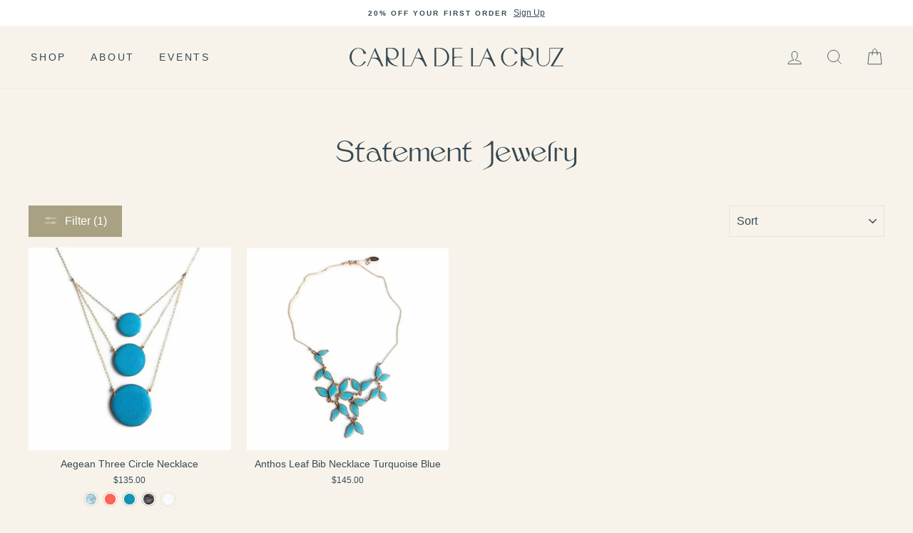

--- FILE ---
content_type: text/html; charset=utf-8
request_url: https://carladelacruzjewelry.com/collections/statement-jewelry/turquoise
body_size: 26647
content:
<!doctype html>
<html class="no-js" lang="en">
<head>
  <meta charset="utf-8">
  <meta http-equiv="X-UA-Compatible" content="IE=edge,chrome=1">
  <meta name="viewport" content="width=device-width,initial-scale=1">
  <meta name="theme-color" content="#a8a182">
  <link rel="canonical" href="https://carladelacruzjewelry.com/collections/statement-jewelry/turquoise">
  <meta name="format-detection" content="telephone=no">
  
 
<!-- Google Tag Manager -->
<script>(function(w,d,s,l,i){w[l]=w[l]||[];w[l].push({'gtm.start':
new Date().getTime(),event:'gtm.js'});var f=d.getElementsByTagName(s)[0],
j=d.createElement(s),dl=l!='dataLayer'?'&l='+l:'';j.async=true;j.src=
'https://www.googletagmanager.com/gtm.js?id='+i+dl;f.parentNode.insertBefore(j,f);
})(window,document,'script','dataLayer','GTM-53V2JJN');</script>
<!-- End Google Tag Manager --><link rel="shortcut icon" href="//carladelacruzjewelry.com/cdn/shop/files/Favicon_cc0c9d0f-ac46-461a-9492-42ce507afb0a_32x32.png?v=1614324051" type="image/png" />
  <title>Statement Jewelry
 &ndash; Tagged &quot;Turquoise&quot;&ndash; Carla De La Cruz Jewelry
</title><meta property="og:site_name" content="Carla De La Cruz Jewelry">
  <meta property="og:url" content="https://carladelacruzjewelry.com/collections/statement-jewelry/turquoise">
  <meta property="og:title" content="Statement Jewelry">
  <meta property="og:type" content="website">
  <meta property="og:description" content="Meaningful jewelry inspired by the rich traditions of Greece, Mexico and the simple beauty found in nature. Handmade in Los Angeles."><meta property="og:image" content="http://carladelacruzjewelry.com/cdn/shop/products/aegean_turq_three_circle_d2241017-91c9-4e43-b9c4-d2fef650c254_1200x630.jpg?v=1645228231"><meta property="og:image" content="http://carladelacruzjewelry.com/cdn/shop/products/AnthosLeafBibNecklaceGFTurquoiseFlatcopy_1200x630.jpg?v=1618940439">
  <meta property="og:image:secure_url" content="https://carladelacruzjewelry.com/cdn/shop/products/aegean_turq_three_circle_d2241017-91c9-4e43-b9c4-d2fef650c254_1200x630.jpg?v=1645228231"><meta property="og:image:secure_url" content="https://carladelacruzjewelry.com/cdn/shop/products/AnthosLeafBibNecklaceGFTurquoiseFlatcopy_1200x630.jpg?v=1618940439">
  <meta name="twitter:site" content="@">
  <meta name="twitter:card" content="summary_large_image">
  <meta name="twitter:title" content="Statement Jewelry">
  <meta name="twitter:description" content="Meaningful jewelry inspired by the rich traditions of Greece, Mexico and the simple beauty found in nature. Handmade in Los Angeles.">


  <style data-shopify>
  @font-face {
  font-family: "Tenor Sans";
  font-weight: 400;
  font-style: normal;
  src: url("//carladelacruzjewelry.com/cdn/fonts/tenor_sans/tenorsans_n4.966071a72c28462a9256039d3e3dc5b0cf314f65.woff2") format("woff2"),
       url("//carladelacruzjewelry.com/cdn/fonts/tenor_sans/tenorsans_n4.2282841d948f9649ba5c3cad6ea46df268141820.woff") format("woff");
}

  

  
  
  
</style>

  <link href="//carladelacruzjewelry.com/cdn/shop/t/20/assets/theme.scss.css?v=133415612265133092211698186970" rel="stylesheet" type="text/css" media="all" />

  <style data-shopify>
    .collection-item__title {
      font-size: 0px;
    }

    @media screen and (min-width: 769px) {
      .collection-item__title {
        font-size: 20px;
      }
    }
   
  </style>

  <script>
    document.documentElement.className = document.documentElement.className.replace('no-js', 'js');

    window.theme = window.theme || {};
    theme.strings = {
      addToCart: "Add to cart",
      soldOut: "Sold Out",
      unavailable: "Unavailable",
      stockLabel: "Only [count] items in stock!",
      savePrice: "Save [saved_amount]",
      cartEmpty: "Your cart is currently empty.",
      cartTermsConfirmation: "You must agree with the terms and conditions of sales to check out"
    };
    theme.settings = {
      dynamicVariantsEnable: true,
      dynamicVariantType: "dropdown",
      cartType: "page",
      currenciesEnabled: false,
      nativeMultiCurrency: 107 > 1 ? true : false,
      moneyFormat: "${{amount}}",
      saveType: "dollar",
      recentlyViewedEnabled: false,
      inventoryThreshold: 10,
      quickView: true,
      themeVersion: "2.3.0"
    };
  </script>



  <script src="//carladelacruzjewelry.com/cdn/shop/t/20/assets/vendor-scripts-v2.js" defer="defer"></script>

  

  <script src="//carladelacruzjewelry.com/cdn/shop/t/20/assets/theme.js?v=123974128974735012931645556869" defer="defer"></script><script src="//ajax.googleapis.com/ajax/libs/jquery/2.2.3/jquery.min.js" type="text/javascript"></script>
 

  
    <script>window.performance && window.performance.mark && window.performance.mark('shopify.content_for_header.start');</script><meta name="google-site-verification" content="MPCgCM23tl63McM58VZpIBd3a-TDfXlJTBBUzcOoidU">
<meta id="shopify-digital-wallet" name="shopify-digital-wallet" content="/8253374522/digital_wallets/dialog">
<meta name="shopify-checkout-api-token" content="e5e3643bb3c330641b55530d36b33404">
<meta id="in-context-paypal-metadata" data-shop-id="8253374522" data-venmo-supported="false" data-environment="production" data-locale="en_US" data-paypal-v4="true" data-currency="USD">
<link rel="alternate" type="application/atom+xml" title="Feed" href="/collections/statement-jewelry/turquoise.atom" />
<link rel="alternate" type="application/json+oembed" href="https://carladelacruzjewelry.com/collections/statement-jewelry/turquoise.oembed">
<script async="async" src="/checkouts/internal/preloads.js?locale=en-US"></script>
<link rel="preconnect" href="https://shop.app" crossorigin="anonymous">
<script async="async" src="https://shop.app/checkouts/internal/preloads.js?locale=en-US&shop_id=8253374522" crossorigin="anonymous"></script>
<script id="apple-pay-shop-capabilities" type="application/json">{"shopId":8253374522,"countryCode":"US","currencyCode":"USD","merchantCapabilities":["supports3DS"],"merchantId":"gid:\/\/shopify\/Shop\/8253374522","merchantName":"Carla De La Cruz Jewelry","requiredBillingContactFields":["postalAddress","email"],"requiredShippingContactFields":["postalAddress","email"],"shippingType":"shipping","supportedNetworks":["visa","masterCard","amex","discover","elo","jcb"],"total":{"type":"pending","label":"Carla De La Cruz Jewelry","amount":"1.00"},"shopifyPaymentsEnabled":true,"supportsSubscriptions":true}</script>
<script id="shopify-features" type="application/json">{"accessToken":"e5e3643bb3c330641b55530d36b33404","betas":["rich-media-storefront-analytics"],"domain":"carladelacruzjewelry.com","predictiveSearch":true,"shopId":8253374522,"locale":"en"}</script>
<script>var Shopify = Shopify || {};
Shopify.shop = "carla-de-la-cruz-jewelry.myshopify.com";
Shopify.locale = "en";
Shopify.currency = {"active":"USD","rate":"1.0"};
Shopify.country = "US";
Shopify.theme = {"name":"Rebrand","id":131014000865,"schema_name":"Impulse","schema_version":"2.3.0","theme_store_id":857,"role":"main"};
Shopify.theme.handle = "null";
Shopify.theme.style = {"id":null,"handle":null};
Shopify.cdnHost = "carladelacruzjewelry.com/cdn";
Shopify.routes = Shopify.routes || {};
Shopify.routes.root = "/";</script>
<script type="module">!function(o){(o.Shopify=o.Shopify||{}).modules=!0}(window);</script>
<script>!function(o){function n(){var o=[];function n(){o.push(Array.prototype.slice.apply(arguments))}return n.q=o,n}var t=o.Shopify=o.Shopify||{};t.loadFeatures=n(),t.autoloadFeatures=n()}(window);</script>
<script>
  window.ShopifyPay = window.ShopifyPay || {};
  window.ShopifyPay.apiHost = "shop.app\/pay";
  window.ShopifyPay.redirectState = null;
</script>
<script id="shop-js-analytics" type="application/json">{"pageType":"collection"}</script>
<script defer="defer" async type="module" src="//carladelacruzjewelry.com/cdn/shopifycloud/shop-js/modules/v2/client.init-shop-cart-sync_BdyHc3Nr.en.esm.js"></script>
<script defer="defer" async type="module" src="//carladelacruzjewelry.com/cdn/shopifycloud/shop-js/modules/v2/chunk.common_Daul8nwZ.esm.js"></script>
<script type="module">
  await import("//carladelacruzjewelry.com/cdn/shopifycloud/shop-js/modules/v2/client.init-shop-cart-sync_BdyHc3Nr.en.esm.js");
await import("//carladelacruzjewelry.com/cdn/shopifycloud/shop-js/modules/v2/chunk.common_Daul8nwZ.esm.js");

  window.Shopify.SignInWithShop?.initShopCartSync?.({"fedCMEnabled":true,"windoidEnabled":true});

</script>
<script>
  window.Shopify = window.Shopify || {};
  if (!window.Shopify.featureAssets) window.Shopify.featureAssets = {};
  window.Shopify.featureAssets['shop-js'] = {"shop-cart-sync":["modules/v2/client.shop-cart-sync_QYOiDySF.en.esm.js","modules/v2/chunk.common_Daul8nwZ.esm.js"],"init-fed-cm":["modules/v2/client.init-fed-cm_DchLp9rc.en.esm.js","modules/v2/chunk.common_Daul8nwZ.esm.js"],"shop-button":["modules/v2/client.shop-button_OV7bAJc5.en.esm.js","modules/v2/chunk.common_Daul8nwZ.esm.js"],"init-windoid":["modules/v2/client.init-windoid_DwxFKQ8e.en.esm.js","modules/v2/chunk.common_Daul8nwZ.esm.js"],"shop-cash-offers":["modules/v2/client.shop-cash-offers_DWtL6Bq3.en.esm.js","modules/v2/chunk.common_Daul8nwZ.esm.js","modules/v2/chunk.modal_CQq8HTM6.esm.js"],"shop-toast-manager":["modules/v2/client.shop-toast-manager_CX9r1SjA.en.esm.js","modules/v2/chunk.common_Daul8nwZ.esm.js"],"init-shop-email-lookup-coordinator":["modules/v2/client.init-shop-email-lookup-coordinator_UhKnw74l.en.esm.js","modules/v2/chunk.common_Daul8nwZ.esm.js"],"pay-button":["modules/v2/client.pay-button_DzxNnLDY.en.esm.js","modules/v2/chunk.common_Daul8nwZ.esm.js"],"avatar":["modules/v2/client.avatar_BTnouDA3.en.esm.js"],"init-shop-cart-sync":["modules/v2/client.init-shop-cart-sync_BdyHc3Nr.en.esm.js","modules/v2/chunk.common_Daul8nwZ.esm.js"],"shop-login-button":["modules/v2/client.shop-login-button_D8B466_1.en.esm.js","modules/v2/chunk.common_Daul8nwZ.esm.js","modules/v2/chunk.modal_CQq8HTM6.esm.js"],"init-customer-accounts-sign-up":["modules/v2/client.init-customer-accounts-sign-up_C8fpPm4i.en.esm.js","modules/v2/client.shop-login-button_D8B466_1.en.esm.js","modules/v2/chunk.common_Daul8nwZ.esm.js","modules/v2/chunk.modal_CQq8HTM6.esm.js"],"init-shop-for-new-customer-accounts":["modules/v2/client.init-shop-for-new-customer-accounts_CVTO0Ztu.en.esm.js","modules/v2/client.shop-login-button_D8B466_1.en.esm.js","modules/v2/chunk.common_Daul8nwZ.esm.js","modules/v2/chunk.modal_CQq8HTM6.esm.js"],"init-customer-accounts":["modules/v2/client.init-customer-accounts_dRgKMfrE.en.esm.js","modules/v2/client.shop-login-button_D8B466_1.en.esm.js","modules/v2/chunk.common_Daul8nwZ.esm.js","modules/v2/chunk.modal_CQq8HTM6.esm.js"],"shop-follow-button":["modules/v2/client.shop-follow-button_CkZpjEct.en.esm.js","modules/v2/chunk.common_Daul8nwZ.esm.js","modules/v2/chunk.modal_CQq8HTM6.esm.js"],"lead-capture":["modules/v2/client.lead-capture_BntHBhfp.en.esm.js","modules/v2/chunk.common_Daul8nwZ.esm.js","modules/v2/chunk.modal_CQq8HTM6.esm.js"],"checkout-modal":["modules/v2/client.checkout-modal_CfxcYbTm.en.esm.js","modules/v2/chunk.common_Daul8nwZ.esm.js","modules/v2/chunk.modal_CQq8HTM6.esm.js"],"shop-login":["modules/v2/client.shop-login_Da4GZ2H6.en.esm.js","modules/v2/chunk.common_Daul8nwZ.esm.js","modules/v2/chunk.modal_CQq8HTM6.esm.js"],"payment-terms":["modules/v2/client.payment-terms_MV4M3zvL.en.esm.js","modules/v2/chunk.common_Daul8nwZ.esm.js","modules/v2/chunk.modal_CQq8HTM6.esm.js"]};
</script>
<script>(function() {
  var isLoaded = false;
  function asyncLoad() {
    if (isLoaded) return;
    isLoaded = true;
    var urls = ["https:\/\/cdn-stamped-io.azureedge.net\/files\/widget.min.js?shop=carla-de-la-cruz-jewelry.myshopify.com","https:\/\/cdn1.stamped.io\/files\/widget.min.js?shop=carla-de-la-cruz-jewelry.myshopify.com","https:\/\/static.klaviyo.com\/onsite\/js\/klaviyo.js?company_id=LDg2sy\u0026shop=carla-de-la-cruz-jewelry.myshopify.com","https:\/\/gdprcdn.b-cdn.net\/js\/gdpr_cookie_consent.min.js?shop=carla-de-la-cruz-jewelry.myshopify.com","https:\/\/cdn.nfcube.com\/2b87114df712bf36135ffbfe061dbc2a.js?shop=carla-de-la-cruz-jewelry.myshopify.com","\/\/cdn.shopify.com\/proxy\/355076749bf11607b19dd4ce1720fd74f252626de8344ef8cafe7525a1a12eba\/bingshoppingtool-t2app-prod.trafficmanager.net\/uet\/tracking_script?shop=carla-de-la-cruz-jewelry.myshopify.com\u0026sp-cache-control=cHVibGljLCBtYXgtYWdlPTkwMA"];
    for (var i = 0; i < urls.length; i++) {
      var s = document.createElement('script');
      s.type = 'text/javascript';
      s.async = true;
      s.src = urls[i];
      var x = document.getElementsByTagName('script')[0];
      x.parentNode.insertBefore(s, x);
    }
  };
  if(window.attachEvent) {
    window.attachEvent('onload', asyncLoad);
  } else {
    window.addEventListener('load', asyncLoad, false);
  }
})();</script>
<script id="__st">var __st={"a":8253374522,"offset":-28800,"reqid":"ef0bcb29-b1df-41d9-85db-ead652d818f0-1768979495","pageurl":"carladelacruzjewelry.com\/collections\/statement-jewelry\/turquoise","u":"18b1cdcb25d0","p":"collection","rtyp":"collection","rid":155599798405};</script>
<script>window.ShopifyPaypalV4VisibilityTracking = true;</script>
<script id="captcha-bootstrap">!function(){'use strict';const t='contact',e='account',n='new_comment',o=[[t,t],['blogs',n],['comments',n],[t,'customer']],c=[[e,'customer_login'],[e,'guest_login'],[e,'recover_customer_password'],[e,'create_customer']],r=t=>t.map((([t,e])=>`form[action*='/${t}']:not([data-nocaptcha='true']) input[name='form_type'][value='${e}']`)).join(','),a=t=>()=>t?[...document.querySelectorAll(t)].map((t=>t.form)):[];function s(){const t=[...o],e=r(t);return a(e)}const i='password',u='form_key',d=['recaptcha-v3-token','g-recaptcha-response','h-captcha-response',i],f=()=>{try{return window.sessionStorage}catch{return}},m='__shopify_v',_=t=>t.elements[u];function p(t,e,n=!1){try{const o=window.sessionStorage,c=JSON.parse(o.getItem(e)),{data:r}=function(t){const{data:e,action:n}=t;return t[m]||n?{data:e,action:n}:{data:t,action:n}}(c);for(const[e,n]of Object.entries(r))t.elements[e]&&(t.elements[e].value=n);n&&o.removeItem(e)}catch(o){console.error('form repopulation failed',{error:o})}}const l='form_type',E='cptcha';function T(t){t.dataset[E]=!0}const w=window,h=w.document,L='Shopify',v='ce_forms',y='captcha';let A=!1;((t,e)=>{const n=(g='f06e6c50-85a8-45c8-87d0-21a2b65856fe',I='https://cdn.shopify.com/shopifycloud/storefront-forms-hcaptcha/ce_storefront_forms_captcha_hcaptcha.v1.5.2.iife.js',D={infoText:'Protected by hCaptcha',privacyText:'Privacy',termsText:'Terms'},(t,e,n)=>{const o=w[L][v],c=o.bindForm;if(c)return c(t,g,e,D).then(n);var r;o.q.push([[t,g,e,D],n]),r=I,A||(h.body.append(Object.assign(h.createElement('script'),{id:'captcha-provider',async:!0,src:r})),A=!0)});var g,I,D;w[L]=w[L]||{},w[L][v]=w[L][v]||{},w[L][v].q=[],w[L][y]=w[L][y]||{},w[L][y].protect=function(t,e){n(t,void 0,e),T(t)},Object.freeze(w[L][y]),function(t,e,n,w,h,L){const[v,y,A,g]=function(t,e,n){const i=e?o:[],u=t?c:[],d=[...i,...u],f=r(d),m=r(i),_=r(d.filter((([t,e])=>n.includes(e))));return[a(f),a(m),a(_),s()]}(w,h,L),I=t=>{const e=t.target;return e instanceof HTMLFormElement?e:e&&e.form},D=t=>v().includes(t);t.addEventListener('submit',(t=>{const e=I(t);if(!e)return;const n=D(e)&&!e.dataset.hcaptchaBound&&!e.dataset.recaptchaBound,o=_(e),c=g().includes(e)&&(!o||!o.value);(n||c)&&t.preventDefault(),c&&!n&&(function(t){try{if(!f())return;!function(t){const e=f();if(!e)return;const n=_(t);if(!n)return;const o=n.value;o&&e.removeItem(o)}(t);const e=Array.from(Array(32),(()=>Math.random().toString(36)[2])).join('');!function(t,e){_(t)||t.append(Object.assign(document.createElement('input'),{type:'hidden',name:u})),t.elements[u].value=e}(t,e),function(t,e){const n=f();if(!n)return;const o=[...t.querySelectorAll(`input[type='${i}']`)].map((({name:t})=>t)),c=[...d,...o],r={};for(const[a,s]of new FormData(t).entries())c.includes(a)||(r[a]=s);n.setItem(e,JSON.stringify({[m]:1,action:t.action,data:r}))}(t,e)}catch(e){console.error('failed to persist form',e)}}(e),e.submit())}));const S=(t,e)=>{t&&!t.dataset[E]&&(n(t,e.some((e=>e===t))),T(t))};for(const o of['focusin','change'])t.addEventListener(o,(t=>{const e=I(t);D(e)&&S(e,y())}));const B=e.get('form_key'),M=e.get(l),P=B&&M;t.addEventListener('DOMContentLoaded',(()=>{const t=y();if(P)for(const e of t)e.elements[l].value===M&&p(e,B);[...new Set([...A(),...v().filter((t=>'true'===t.dataset.shopifyCaptcha))])].forEach((e=>S(e,t)))}))}(h,new URLSearchParams(w.location.search),n,t,e,['guest_login'])})(!0,!0)}();</script>
<script integrity="sha256-4kQ18oKyAcykRKYeNunJcIwy7WH5gtpwJnB7kiuLZ1E=" data-source-attribution="shopify.loadfeatures" defer="defer" src="//carladelacruzjewelry.com/cdn/shopifycloud/storefront/assets/storefront/load_feature-a0a9edcb.js" crossorigin="anonymous"></script>
<script crossorigin="anonymous" defer="defer" src="//carladelacruzjewelry.com/cdn/shopifycloud/storefront/assets/shopify_pay/storefront-65b4c6d7.js?v=20250812"></script>
<script data-source-attribution="shopify.dynamic_checkout.dynamic.init">var Shopify=Shopify||{};Shopify.PaymentButton=Shopify.PaymentButton||{isStorefrontPortableWallets:!0,init:function(){window.Shopify.PaymentButton.init=function(){};var t=document.createElement("script");t.src="https://carladelacruzjewelry.com/cdn/shopifycloud/portable-wallets/latest/portable-wallets.en.js",t.type="module",document.head.appendChild(t)}};
</script>
<script data-source-attribution="shopify.dynamic_checkout.buyer_consent">
  function portableWalletsHideBuyerConsent(e){var t=document.getElementById("shopify-buyer-consent"),n=document.getElementById("shopify-subscription-policy-button");t&&n&&(t.classList.add("hidden"),t.setAttribute("aria-hidden","true"),n.removeEventListener("click",e))}function portableWalletsShowBuyerConsent(e){var t=document.getElementById("shopify-buyer-consent"),n=document.getElementById("shopify-subscription-policy-button");t&&n&&(t.classList.remove("hidden"),t.removeAttribute("aria-hidden"),n.addEventListener("click",e))}window.Shopify?.PaymentButton&&(window.Shopify.PaymentButton.hideBuyerConsent=portableWalletsHideBuyerConsent,window.Shopify.PaymentButton.showBuyerConsent=portableWalletsShowBuyerConsent);
</script>
<script data-source-attribution="shopify.dynamic_checkout.cart.bootstrap">document.addEventListener("DOMContentLoaded",(function(){function t(){return document.querySelector("shopify-accelerated-checkout-cart, shopify-accelerated-checkout")}if(t())Shopify.PaymentButton.init();else{new MutationObserver((function(e,n){t()&&(Shopify.PaymentButton.init(),n.disconnect())})).observe(document.body,{childList:!0,subtree:!0})}}));
</script>
<link id="shopify-accelerated-checkout-styles" rel="stylesheet" media="screen" href="https://carladelacruzjewelry.com/cdn/shopifycloud/portable-wallets/latest/accelerated-checkout-backwards-compat.css" crossorigin="anonymous">
<style id="shopify-accelerated-checkout-cart">
        #shopify-buyer-consent {
  margin-top: 1em;
  display: inline-block;
  width: 100%;
}

#shopify-buyer-consent.hidden {
  display: none;
}

#shopify-subscription-policy-button {
  background: none;
  border: none;
  padding: 0;
  text-decoration: underline;
  font-size: inherit;
  cursor: pointer;
}

#shopify-subscription-policy-button::before {
  box-shadow: none;
}

      </style>

<script>window.performance && window.performance.mark && window.performance.mark('shopify.content_for_header.end');</script>


<link href="https://monorail-edge.shopifysvc.com" rel="dns-prefetch">
<script>(function(){if ("sendBeacon" in navigator && "performance" in window) {try {var session_token_from_headers = performance.getEntriesByType('navigation')[0].serverTiming.find(x => x.name == '_s').description;} catch {var session_token_from_headers = undefined;}var session_cookie_matches = document.cookie.match(/_shopify_s=([^;]*)/);var session_token_from_cookie = session_cookie_matches && session_cookie_matches.length === 2 ? session_cookie_matches[1] : "";var session_token = session_token_from_headers || session_token_from_cookie || "";function handle_abandonment_event(e) {var entries = performance.getEntries().filter(function(entry) {return /monorail-edge.shopifysvc.com/.test(entry.name);});if (!window.abandonment_tracked && entries.length === 0) {window.abandonment_tracked = true;var currentMs = Date.now();var navigation_start = performance.timing.navigationStart;var payload = {shop_id: 8253374522,url: window.location.href,navigation_start,duration: currentMs - navigation_start,session_token,page_type: "collection"};window.navigator.sendBeacon("https://monorail-edge.shopifysvc.com/v1/produce", JSON.stringify({schema_id: "online_store_buyer_site_abandonment/1.1",payload: payload,metadata: {event_created_at_ms: currentMs,event_sent_at_ms: currentMs}}));}}window.addEventListener('pagehide', handle_abandonment_event);}}());</script>
<script id="web-pixels-manager-setup">(function e(e,d,r,n,o){if(void 0===o&&(o={}),!Boolean(null===(a=null===(i=window.Shopify)||void 0===i?void 0:i.analytics)||void 0===a?void 0:a.replayQueue)){var i,a;window.Shopify=window.Shopify||{};var t=window.Shopify;t.analytics=t.analytics||{};var s=t.analytics;s.replayQueue=[],s.publish=function(e,d,r){return s.replayQueue.push([e,d,r]),!0};try{self.performance.mark("wpm:start")}catch(e){}var l=function(){var e={modern:/Edge?\/(1{2}[4-9]|1[2-9]\d|[2-9]\d{2}|\d{4,})\.\d+(\.\d+|)|Firefox\/(1{2}[4-9]|1[2-9]\d|[2-9]\d{2}|\d{4,})\.\d+(\.\d+|)|Chrom(ium|e)\/(9{2}|\d{3,})\.\d+(\.\d+|)|(Maci|X1{2}).+ Version\/(15\.\d+|(1[6-9]|[2-9]\d|\d{3,})\.\d+)([,.]\d+|)( \(\w+\)|)( Mobile\/\w+|) Safari\/|Chrome.+OPR\/(9{2}|\d{3,})\.\d+\.\d+|(CPU[ +]OS|iPhone[ +]OS|CPU[ +]iPhone|CPU IPhone OS|CPU iPad OS)[ +]+(15[._]\d+|(1[6-9]|[2-9]\d|\d{3,})[._]\d+)([._]\d+|)|Android:?[ /-](13[3-9]|1[4-9]\d|[2-9]\d{2}|\d{4,})(\.\d+|)(\.\d+|)|Android.+Firefox\/(13[5-9]|1[4-9]\d|[2-9]\d{2}|\d{4,})\.\d+(\.\d+|)|Android.+Chrom(ium|e)\/(13[3-9]|1[4-9]\d|[2-9]\d{2}|\d{4,})\.\d+(\.\d+|)|SamsungBrowser\/([2-9]\d|\d{3,})\.\d+/,legacy:/Edge?\/(1[6-9]|[2-9]\d|\d{3,})\.\d+(\.\d+|)|Firefox\/(5[4-9]|[6-9]\d|\d{3,})\.\d+(\.\d+|)|Chrom(ium|e)\/(5[1-9]|[6-9]\d|\d{3,})\.\d+(\.\d+|)([\d.]+$|.*Safari\/(?![\d.]+ Edge\/[\d.]+$))|(Maci|X1{2}).+ Version\/(10\.\d+|(1[1-9]|[2-9]\d|\d{3,})\.\d+)([,.]\d+|)( \(\w+\)|)( Mobile\/\w+|) Safari\/|Chrome.+OPR\/(3[89]|[4-9]\d|\d{3,})\.\d+\.\d+|(CPU[ +]OS|iPhone[ +]OS|CPU[ +]iPhone|CPU IPhone OS|CPU iPad OS)[ +]+(10[._]\d+|(1[1-9]|[2-9]\d|\d{3,})[._]\d+)([._]\d+|)|Android:?[ /-](13[3-9]|1[4-9]\d|[2-9]\d{2}|\d{4,})(\.\d+|)(\.\d+|)|Mobile Safari.+OPR\/([89]\d|\d{3,})\.\d+\.\d+|Android.+Firefox\/(13[5-9]|1[4-9]\d|[2-9]\d{2}|\d{4,})\.\d+(\.\d+|)|Android.+Chrom(ium|e)\/(13[3-9]|1[4-9]\d|[2-9]\d{2}|\d{4,})\.\d+(\.\d+|)|Android.+(UC? ?Browser|UCWEB|U3)[ /]?(15\.([5-9]|\d{2,})|(1[6-9]|[2-9]\d|\d{3,})\.\d+)\.\d+|SamsungBrowser\/(5\.\d+|([6-9]|\d{2,})\.\d+)|Android.+MQ{2}Browser\/(14(\.(9|\d{2,})|)|(1[5-9]|[2-9]\d|\d{3,})(\.\d+|))(\.\d+|)|K[Aa][Ii]OS\/(3\.\d+|([4-9]|\d{2,})\.\d+)(\.\d+|)/},d=e.modern,r=e.legacy,n=navigator.userAgent;return n.match(d)?"modern":n.match(r)?"legacy":"unknown"}(),u="modern"===l?"modern":"legacy",c=(null!=n?n:{modern:"",legacy:""})[u],f=function(e){return[e.baseUrl,"/wpm","/b",e.hashVersion,"modern"===e.buildTarget?"m":"l",".js"].join("")}({baseUrl:d,hashVersion:r,buildTarget:u}),m=function(e){var d=e.version,r=e.bundleTarget,n=e.surface,o=e.pageUrl,i=e.monorailEndpoint;return{emit:function(e){var a=e.status,t=e.errorMsg,s=(new Date).getTime(),l=JSON.stringify({metadata:{event_sent_at_ms:s},events:[{schema_id:"web_pixels_manager_load/3.1",payload:{version:d,bundle_target:r,page_url:o,status:a,surface:n,error_msg:t},metadata:{event_created_at_ms:s}}]});if(!i)return console&&console.warn&&console.warn("[Web Pixels Manager] No Monorail endpoint provided, skipping logging."),!1;try{return self.navigator.sendBeacon.bind(self.navigator)(i,l)}catch(e){}var u=new XMLHttpRequest;try{return u.open("POST",i,!0),u.setRequestHeader("Content-Type","text/plain"),u.send(l),!0}catch(e){return console&&console.warn&&console.warn("[Web Pixels Manager] Got an unhandled error while logging to Monorail."),!1}}}}({version:r,bundleTarget:l,surface:e.surface,pageUrl:self.location.href,monorailEndpoint:e.monorailEndpoint});try{o.browserTarget=l,function(e){var d=e.src,r=e.async,n=void 0===r||r,o=e.onload,i=e.onerror,a=e.sri,t=e.scriptDataAttributes,s=void 0===t?{}:t,l=document.createElement("script"),u=document.querySelector("head"),c=document.querySelector("body");if(l.async=n,l.src=d,a&&(l.integrity=a,l.crossOrigin="anonymous"),s)for(var f in s)if(Object.prototype.hasOwnProperty.call(s,f))try{l.dataset[f]=s[f]}catch(e){}if(o&&l.addEventListener("load",o),i&&l.addEventListener("error",i),u)u.appendChild(l);else{if(!c)throw new Error("Did not find a head or body element to append the script");c.appendChild(l)}}({src:f,async:!0,onload:function(){if(!function(){var e,d;return Boolean(null===(d=null===(e=window.Shopify)||void 0===e?void 0:e.analytics)||void 0===d?void 0:d.initialized)}()){var d=window.webPixelsManager.init(e)||void 0;if(d){var r=window.Shopify.analytics;r.replayQueue.forEach((function(e){var r=e[0],n=e[1],o=e[2];d.publishCustomEvent(r,n,o)})),r.replayQueue=[],r.publish=d.publishCustomEvent,r.visitor=d.visitor,r.initialized=!0}}},onerror:function(){return m.emit({status:"failed",errorMsg:"".concat(f," has failed to load")})},sri:function(e){var d=/^sha384-[A-Za-z0-9+/=]+$/;return"string"==typeof e&&d.test(e)}(c)?c:"",scriptDataAttributes:o}),m.emit({status:"loading"})}catch(e){m.emit({status:"failed",errorMsg:(null==e?void 0:e.message)||"Unknown error"})}}})({shopId: 8253374522,storefrontBaseUrl: "https://carladelacruzjewelry.com",extensionsBaseUrl: "https://extensions.shopifycdn.com/cdn/shopifycloud/web-pixels-manager",monorailEndpoint: "https://monorail-edge.shopifysvc.com/unstable/produce_batch",surface: "storefront-renderer",enabledBetaFlags: ["2dca8a86"],webPixelsConfigList: [{"id":"1881178337","configuration":"{\"accountID\":\"LDg2sy\",\"webPixelConfig\":\"eyJlbmFibGVBZGRlZFRvQ2FydEV2ZW50cyI6IHRydWV9\"}","eventPayloadVersion":"v1","runtimeContext":"STRICT","scriptVersion":"524f6c1ee37bacdca7657a665bdca589","type":"APP","apiClientId":123074,"privacyPurposes":["ANALYTICS","MARKETING"],"dataSharingAdjustments":{"protectedCustomerApprovalScopes":["read_customer_address","read_customer_email","read_customer_name","read_customer_personal_data","read_customer_phone"]}},{"id":"433324257","configuration":"{\"config\":\"{\\\"pixel_id\\\":\\\"AW-776086924\\\",\\\"target_country\\\":\\\"US\\\",\\\"gtag_events\\\":[{\\\"type\\\":\\\"search\\\",\\\"action_label\\\":\\\"AW-776086924\\\/Fxl2COeD35ABEIzLiPIC\\\"},{\\\"type\\\":\\\"begin_checkout\\\",\\\"action_label\\\":\\\"AW-776086924\\\/gLHHCOSD35ABEIzLiPIC\\\"},{\\\"type\\\":\\\"view_item\\\",\\\"action_label\\\":[\\\"AW-776086924\\\/XuxhCN6D35ABEIzLiPIC\\\",\\\"MC-3N9K89BQH3\\\"]},{\\\"type\\\":\\\"purchase\\\",\\\"action_label\\\":[\\\"AW-776086924\\\/RmcaCNuD35ABEIzLiPIC\\\",\\\"MC-3N9K89BQH3\\\"]},{\\\"type\\\":\\\"page_view\\\",\\\"action_label\\\":[\\\"AW-776086924\\\/ZlpoCNiD35ABEIzLiPIC\\\",\\\"MC-3N9K89BQH3\\\"]},{\\\"type\\\":\\\"add_payment_info\\\",\\\"action_label\\\":\\\"AW-776086924\\\/bVinCOqD35ABEIzLiPIC\\\"},{\\\"type\\\":\\\"add_to_cart\\\",\\\"action_label\\\":\\\"AW-776086924\\\/8gE1COGD35ABEIzLiPIC\\\"}],\\\"enable_monitoring_mode\\\":false}\"}","eventPayloadVersion":"v1","runtimeContext":"OPEN","scriptVersion":"b2a88bafab3e21179ed38636efcd8a93","type":"APP","apiClientId":1780363,"privacyPurposes":[],"dataSharingAdjustments":{"protectedCustomerApprovalScopes":["read_customer_address","read_customer_email","read_customer_name","read_customer_personal_data","read_customer_phone"]}},{"id":"236257505","configuration":"{\"pixel_id\":\"1993626304221798\",\"pixel_type\":\"facebook_pixel\",\"metaapp_system_user_token\":\"-\"}","eventPayloadVersion":"v1","runtimeContext":"OPEN","scriptVersion":"ca16bc87fe92b6042fbaa3acc2fbdaa6","type":"APP","apiClientId":2329312,"privacyPurposes":["ANALYTICS","MARKETING","SALE_OF_DATA"],"dataSharingAdjustments":{"protectedCustomerApprovalScopes":["read_customer_address","read_customer_email","read_customer_name","read_customer_personal_data","read_customer_phone"]}},{"id":"66715873","configuration":"{\"tagID\":\"2612888094665\"}","eventPayloadVersion":"v1","runtimeContext":"STRICT","scriptVersion":"18031546ee651571ed29edbe71a3550b","type":"APP","apiClientId":3009811,"privacyPurposes":["ANALYTICS","MARKETING","SALE_OF_DATA"],"dataSharingAdjustments":{"protectedCustomerApprovalScopes":["read_customer_address","read_customer_email","read_customer_name","read_customer_personal_data","read_customer_phone"]}},{"id":"12681441","configuration":"{\"myshopifyDomain\":\"carla-de-la-cruz-jewelry.myshopify.com\"}","eventPayloadVersion":"v1","runtimeContext":"STRICT","scriptVersion":"23b97d18e2aa74363140dc29c9284e87","type":"APP","apiClientId":2775569,"privacyPurposes":["ANALYTICS","MARKETING","SALE_OF_DATA"],"dataSharingAdjustments":{"protectedCustomerApprovalScopes":["read_customer_address","read_customer_email","read_customer_name","read_customer_phone","read_customer_personal_data"]}},{"id":"shopify-app-pixel","configuration":"{}","eventPayloadVersion":"v1","runtimeContext":"STRICT","scriptVersion":"0450","apiClientId":"shopify-pixel","type":"APP","privacyPurposes":["ANALYTICS","MARKETING"]},{"id":"shopify-custom-pixel","eventPayloadVersion":"v1","runtimeContext":"LAX","scriptVersion":"0450","apiClientId":"shopify-pixel","type":"CUSTOM","privacyPurposes":["ANALYTICS","MARKETING"]}],isMerchantRequest: false,initData: {"shop":{"name":"Carla De La Cruz Jewelry","paymentSettings":{"currencyCode":"USD"},"myshopifyDomain":"carla-de-la-cruz-jewelry.myshopify.com","countryCode":"US","storefrontUrl":"https:\/\/carladelacruzjewelry.com"},"customer":null,"cart":null,"checkout":null,"productVariants":[],"purchasingCompany":null},},"https://carladelacruzjewelry.com/cdn","fcfee988w5aeb613cpc8e4bc33m6693e112",{"modern":"","legacy":""},{"shopId":"8253374522","storefrontBaseUrl":"https:\/\/carladelacruzjewelry.com","extensionBaseUrl":"https:\/\/extensions.shopifycdn.com\/cdn\/shopifycloud\/web-pixels-manager","surface":"storefront-renderer","enabledBetaFlags":"[\"2dca8a86\"]","isMerchantRequest":"false","hashVersion":"fcfee988w5aeb613cpc8e4bc33m6693e112","publish":"custom","events":"[[\"page_viewed\",{}],[\"collection_viewed\",{\"collection\":{\"id\":\"155599798405\",\"title\":\"Statement Jewelry\",\"productVariants\":[{\"price\":{\"amount\":135.0,\"currencyCode\":\"USD\"},\"product\":{\"title\":\"Aegean Three Circle Necklace\",\"vendor\":\"Carla De La Cruz Jewelry\",\"id\":\"1584834281530\",\"untranslatedTitle\":\"Aegean Three Circle Necklace\",\"url\":\"\/products\/aegean-3-circle-necklace\",\"type\":\"Necklaces\"},\"id\":\"14475988762682\",\"image\":{\"src\":\"\/\/carladelacruzjewelry.com\/cdn\/shop\/products\/aegean_blue_pearl_three_circle_52e01aa6-e99b-44a0-b725-125afc66a33a.jpg?v=1645228240\"},\"sku\":\"AEG3CIRNBSS\",\"title\":\"Pearl Blue \/ sterling silver\",\"untranslatedTitle\":\"Pearl Blue \/ sterling silver\"},{\"price\":{\"amount\":145.0,\"currencyCode\":\"USD\"},\"product\":{\"title\":\"Anthos Leaf Bib Necklace Turquoise Blue\",\"vendor\":\"Carla De La Cruz Jewelry\",\"id\":\"2332476375098\",\"untranslatedTitle\":\"Anthos Leaf Bib Necklace Turquoise Blue\",\"url\":\"\/products\/anthos-leaf-bib-necklace-turquoise-blue\",\"type\":\"Necklaces\"},\"id\":\"22797861617722\",\"image\":{\"src\":\"\/\/carladelacruzjewelry.com\/cdn\/shop\/products\/Anthos_Leaf_Bib_Necklace_SS_Turquoise_Flat_96187be5-80b8-463c-af78-8026828ef04a.jpg?v=1618940566\"},\"sku\":\"ANTHLBBSS\",\"title\":\"Turquoise \/ sterling silver\",\"untranslatedTitle\":\"Turquoise \/ sterling silver\"}]}}]]"});</script><script>
  window.ShopifyAnalytics = window.ShopifyAnalytics || {};
  window.ShopifyAnalytics.meta = window.ShopifyAnalytics.meta || {};
  window.ShopifyAnalytics.meta.currency = 'USD';
  var meta = {"products":[{"id":1584834281530,"gid":"gid:\/\/shopify\/Product\/1584834281530","vendor":"Carla De La Cruz Jewelry","type":"Necklaces","handle":"aegean-3-circle-necklace","variants":[{"id":14475988762682,"price":13500,"name":"Aegean Three Circle Necklace - Pearl Blue \/ sterling silver","public_title":"Pearl Blue \/ sterling silver","sku":"AEG3CIRNBSS"},{"id":14475988828218,"price":13500,"name":"Aegean Three Circle Necklace - Pearl Blue \/ gold filled","public_title":"Pearl Blue \/ gold filled","sku":"AEG3CIRNBGF"},{"id":14475988860986,"price":13500,"name":"Aegean Three Circle Necklace - Coral \/ sterling silver","public_title":"Coral \/ sterling silver","sku":"AEG3CIRNCSS"},{"id":14475988926522,"price":13500,"name":"Aegean Three Circle Necklace - Coral \/ gold filled","public_title":"Coral \/ gold filled","sku":"AEG3CIRNCGF"},{"id":14475988959290,"price":13500,"name":"Aegean Three Circle Necklace - Turquoise \/ sterling silver","public_title":"Turquoise \/ sterling silver","sku":"AEG3CIRNTSS"},{"id":14475989024826,"price":13500,"name":"Aegean Three Circle Necklace - Turquoise \/ gold filled","public_title":"Turquoise \/ gold filled","sku":"AEG3CIRNTGF"},{"id":14475989057594,"price":13500,"name":"Aegean Three Circle Necklace - Pearl Gray \/ gold filled","public_title":"Pearl Gray \/ gold filled","sku":"AEG3CIRNPGGF"},{"id":14475989123130,"price":13500,"name":"Aegean Three Circle Necklace - Pearl Gray \/ sterling silver","public_title":"Pearl Gray \/ sterling silver","sku":"AEG3CIRNPGSS"},{"id":14475989155898,"price":13500,"name":"Aegean Three Circle Necklace - White \/ gold filled","public_title":"White \/ gold filled","sku":"AEG3CIRNWGF"},{"id":14475989221434,"price":13500,"name":"Aegean Three Circle Necklace - White \/ sterling silver","public_title":"White \/ sterling silver","sku":"AEG3CIRNWSS"}],"remote":false},{"id":2332476375098,"gid":"gid:\/\/shopify\/Product\/2332476375098","vendor":"Carla De La Cruz Jewelry","type":"Necklaces","handle":"anthos-leaf-bib-necklace-turquoise-blue","variants":[{"id":22797861617722,"price":14500,"name":"Anthos Leaf Bib Necklace Turquoise Blue - Turquoise \/ sterling silver","public_title":"Turquoise \/ sterling silver","sku":"ANTHLBBSS"},{"id":22797861683258,"price":14500,"name":"Anthos Leaf Bib Necklace Turquoise Blue - Turquoise \/ gold filled","public_title":"Turquoise \/ gold filled","sku":"ANTHLBBGF"}],"remote":false}],"page":{"pageType":"collection","resourceType":"collection","resourceId":155599798405,"requestId":"ef0bcb29-b1df-41d9-85db-ead652d818f0-1768979495"}};
  for (var attr in meta) {
    window.ShopifyAnalytics.meta[attr] = meta[attr];
  }
</script>
<script class="analytics">
  (function () {
    var customDocumentWrite = function(content) {
      var jquery = null;

      if (window.jQuery) {
        jquery = window.jQuery;
      } else if (window.Checkout && window.Checkout.$) {
        jquery = window.Checkout.$;
      }

      if (jquery) {
        jquery('body').append(content);
      }
    };

    var hasLoggedConversion = function(token) {
      if (token) {
        return document.cookie.indexOf('loggedConversion=' + token) !== -1;
      }
      return false;
    }

    var setCookieIfConversion = function(token) {
      if (token) {
        var twoMonthsFromNow = new Date(Date.now());
        twoMonthsFromNow.setMonth(twoMonthsFromNow.getMonth() + 2);

        document.cookie = 'loggedConversion=' + token + '; expires=' + twoMonthsFromNow;
      }
    }

    var trekkie = window.ShopifyAnalytics.lib = window.trekkie = window.trekkie || [];
    if (trekkie.integrations) {
      return;
    }
    trekkie.methods = [
      'identify',
      'page',
      'ready',
      'track',
      'trackForm',
      'trackLink'
    ];
    trekkie.factory = function(method) {
      return function() {
        var args = Array.prototype.slice.call(arguments);
        args.unshift(method);
        trekkie.push(args);
        return trekkie;
      };
    };
    for (var i = 0; i < trekkie.methods.length; i++) {
      var key = trekkie.methods[i];
      trekkie[key] = trekkie.factory(key);
    }
    trekkie.load = function(config) {
      trekkie.config = config || {};
      trekkie.config.initialDocumentCookie = document.cookie;
      var first = document.getElementsByTagName('script')[0];
      var script = document.createElement('script');
      script.type = 'text/javascript';
      script.onerror = function(e) {
        var scriptFallback = document.createElement('script');
        scriptFallback.type = 'text/javascript';
        scriptFallback.onerror = function(error) {
                var Monorail = {
      produce: function produce(monorailDomain, schemaId, payload) {
        var currentMs = new Date().getTime();
        var event = {
          schema_id: schemaId,
          payload: payload,
          metadata: {
            event_created_at_ms: currentMs,
            event_sent_at_ms: currentMs
          }
        };
        return Monorail.sendRequest("https://" + monorailDomain + "/v1/produce", JSON.stringify(event));
      },
      sendRequest: function sendRequest(endpointUrl, payload) {
        // Try the sendBeacon API
        if (window && window.navigator && typeof window.navigator.sendBeacon === 'function' && typeof window.Blob === 'function' && !Monorail.isIos12()) {
          var blobData = new window.Blob([payload], {
            type: 'text/plain'
          });

          if (window.navigator.sendBeacon(endpointUrl, blobData)) {
            return true;
          } // sendBeacon was not successful

        } // XHR beacon

        var xhr = new XMLHttpRequest();

        try {
          xhr.open('POST', endpointUrl);
          xhr.setRequestHeader('Content-Type', 'text/plain');
          xhr.send(payload);
        } catch (e) {
          console.log(e);
        }

        return false;
      },
      isIos12: function isIos12() {
        return window.navigator.userAgent.lastIndexOf('iPhone; CPU iPhone OS 12_') !== -1 || window.navigator.userAgent.lastIndexOf('iPad; CPU OS 12_') !== -1;
      }
    };
    Monorail.produce('monorail-edge.shopifysvc.com',
      'trekkie_storefront_load_errors/1.1',
      {shop_id: 8253374522,
      theme_id: 131014000865,
      app_name: "storefront",
      context_url: window.location.href,
      source_url: "//carladelacruzjewelry.com/cdn/s/trekkie.storefront.cd680fe47e6c39ca5d5df5f0a32d569bc48c0f27.min.js"});

        };
        scriptFallback.async = true;
        scriptFallback.src = '//carladelacruzjewelry.com/cdn/s/trekkie.storefront.cd680fe47e6c39ca5d5df5f0a32d569bc48c0f27.min.js';
        first.parentNode.insertBefore(scriptFallback, first);
      };
      script.async = true;
      script.src = '//carladelacruzjewelry.com/cdn/s/trekkie.storefront.cd680fe47e6c39ca5d5df5f0a32d569bc48c0f27.min.js';
      first.parentNode.insertBefore(script, first);
    };
    trekkie.load(
      {"Trekkie":{"appName":"storefront","development":false,"defaultAttributes":{"shopId":8253374522,"isMerchantRequest":null,"themeId":131014000865,"themeCityHash":"15983309784598047422","contentLanguage":"en","currency":"USD","eventMetadataId":"0c9c1d63-cc4b-4847-9c5d-85f1dde0b8b3"},"isServerSideCookieWritingEnabled":true,"monorailRegion":"shop_domain","enabledBetaFlags":["65f19447"]},"Session Attribution":{},"S2S":{"facebookCapiEnabled":true,"source":"trekkie-storefront-renderer","apiClientId":580111}}
    );

    var loaded = false;
    trekkie.ready(function() {
      if (loaded) return;
      loaded = true;

      window.ShopifyAnalytics.lib = window.trekkie;

      var originalDocumentWrite = document.write;
      document.write = customDocumentWrite;
      try { window.ShopifyAnalytics.merchantGoogleAnalytics.call(this); } catch(error) {};
      document.write = originalDocumentWrite;

      window.ShopifyAnalytics.lib.page(null,{"pageType":"collection","resourceType":"collection","resourceId":155599798405,"requestId":"ef0bcb29-b1df-41d9-85db-ead652d818f0-1768979495","shopifyEmitted":true});

      var match = window.location.pathname.match(/checkouts\/(.+)\/(thank_you|post_purchase)/)
      var token = match? match[1]: undefined;
      if (!hasLoggedConversion(token)) {
        setCookieIfConversion(token);
        window.ShopifyAnalytics.lib.track("Viewed Product Category",{"currency":"USD","category":"Collection: statement-jewelry","collectionName":"statement-jewelry","collectionId":155599798405,"nonInteraction":true},undefined,undefined,{"shopifyEmitted":true});
      }
    });


        var eventsListenerScript = document.createElement('script');
        eventsListenerScript.async = true;
        eventsListenerScript.src = "//carladelacruzjewelry.com/cdn/shopifycloud/storefront/assets/shop_events_listener-3da45d37.js";
        document.getElementsByTagName('head')[0].appendChild(eventsListenerScript);

})();</script>
  <script>
  if (!window.ga || (window.ga && typeof window.ga !== 'function')) {
    window.ga = function ga() {
      (window.ga.q = window.ga.q || []).push(arguments);
      if (window.Shopify && window.Shopify.analytics && typeof window.Shopify.analytics.publish === 'function') {
        window.Shopify.analytics.publish("ga_stub_called", {}, {sendTo: "google_osp_migration"});
      }
      console.error("Shopify's Google Analytics stub called with:", Array.from(arguments), "\nSee https://help.shopify.com/manual/promoting-marketing/pixels/pixel-migration#google for more information.");
    };
    if (window.Shopify && window.Shopify.analytics && typeof window.Shopify.analytics.publish === 'function') {
      window.Shopify.analytics.publish("ga_stub_initialized", {}, {sendTo: "google_osp_migration"});
    }
  }
</script>
<script
  defer
  src="https://carladelacruzjewelry.com/cdn/shopifycloud/perf-kit/shopify-perf-kit-3.0.4.min.js"
  data-application="storefront-renderer"
  data-shop-id="8253374522"
  data-render-region="gcp-us-central1"
  data-page-type="collection"
  data-theme-instance-id="131014000865"
  data-theme-name="Impulse"
  data-theme-version="2.3.0"
  data-monorail-region="shop_domain"
  data-resource-timing-sampling-rate="10"
  data-shs="true"
  data-shs-beacon="true"
  data-shs-export-with-fetch="true"
  data-shs-logs-sample-rate="1"
  data-shs-beacon-endpoint="https://carladelacruzjewelry.com/api/collect"
></script>
 <body class="template-collection" data-transitions="false">

  
  

  <a class="in-page-link visually-hidden skip-link" href="#MainContent">Skip to content</a>

  <div id="PageContainer" class="page-container">
    <div class="transition-body">

    <div id="shopify-section-header" class="shopify-section">




<div id="NavDrawer" class="drawer drawer--left">
  <div class="drawer__fixed-header drawer__fixed-header--full">
    <div class="drawer__header drawer__header--full appear-animation appear-delay-1">
      <div class="h2 drawer__title">
        

      </div>
      <div class="drawer__close">
        <button type="button" class="drawer__close-button js-drawer-close">
          <svg aria-hidden="true" focusable="false" role="presentation" class="icon icon-close" viewBox="0 0 64 64"><path d="M19 17.61l27.12 27.13m0-27.12L19 44.74"/></svg>
          <span class="icon__fallback-text">Close menu</span>
        </button>
      </div>
    </div>
  </div>
  <div class="drawer__inner">

    <ul class="mobile-nav" role="navigation" aria-label="Primary">
      


        <li class="mobile-nav__item appear-animation appear-delay-2">
          
            <div class="mobile-nav__has-sublist">
              
                <a href="/collections/all"
                  class="mobile-nav__link mobile-nav__link--top-level"
                  id="Label-collections-all1"
                  >
                  Shop
                </a>
                <div class="mobile-nav__toggle">
                  <button type="button"
                    aria-controls="Linklist-collections-all1"
                    aria-open="true"
                    class="collapsible-trigger collapsible--auto-height is-open">
                    <span class="collapsible-trigger__icon collapsible-trigger__icon--open" role="presentation">
  <svg aria-hidden="true" focusable="false" role="presentation" class="icon icon--wide icon-chevron-down" viewBox="0 0 28 16"><path d="M1.57 1.59l12.76 12.77L27.1 1.59" stroke-width="2" stroke="#000" fill="none" fill-rule="evenodd"/></svg>
</span>

                  </button>
                </div>
              
            </div>
          

          
            <div id="Linklist-collections-all1"
              class="mobile-nav__sublist collapsible-content collapsible-content--all is-open"
              aria-labelledby="Label-collections-all1"
              style="height: auto;">
              <div class="collapsible-content__inner">
                <ul class="mobile-nav__sublist">
                  


                    <li class="mobile-nav__item">
                      <div class="mobile-nav__child-item">
                        
                          <a href="/collections/all"
                            class="mobile-nav__link"
                            id="Sublabel-collections-all1"
                            >
                            All Jewelry
                          </a>
                        
                        
                      </div>

                      
                    </li>
                  


                    <li class="mobile-nav__item">
                      <div class="mobile-nav__child-item">
                        
                          <a href="/collections/bracelets"
                            class="mobile-nav__link"
                            id="Sublabel-collections-bracelets2"
                            >
                            Bracelets
                          </a>
                        
                        
                      </div>

                      
                    </li>
                  


                    <li class="mobile-nav__item">
                      <div class="mobile-nav__child-item">
                        
                          <a href="/collections/earrings"
                            class="mobile-nav__link"
                            id="Sublabel-collections-earrings3"
                            >
                            Earrings
                          </a>
                        
                        
                      </div>

                      
                    </li>
                  


                    <li class="mobile-nav__item">
                      <div class="mobile-nav__child-item">
                        
                          <a href="/collections/necklaces"
                            class="mobile-nav__link"
                            id="Sublabel-collections-necklaces4"
                            >
                            Necklaces
                          </a>
                        
                        
                      </div>

                      
                    </li>
                  


                    <li class="mobile-nav__item">
                      <div class="mobile-nav__child-item">
                        
                          <a href="/collections/rings"
                            class="mobile-nav__link"
                            id="Sublabel-collections-rings5"
                            >
                            Rings
                          </a>
                        
                        
                      </div>

                      
                    </li>
                  


                    <li class="mobile-nav__item">
                      <div class="mobile-nav__child-item">
                        
                          <a href="/collections/celestial-jewelry"
                            class="mobile-nav__link"
                            id="Sublabel-collections-celestial-jewelry6"
                            >
                            Astrology
                          </a>
                        
                        
                      </div>

                      
                    </li>
                  


                    <li class="mobile-nav__item">
                      <div class="mobile-nav__child-item">
                        
                          <a href="/collections/one-of-a-kind"
                            class="mobile-nav__link"
                            id="Sublabel-collections-one-of-a-kind7"
                            >
                            One Of A Kind
                          </a>
                        
                        
                      </div>

                      
                    </li>
                  


                    <li class="mobile-nav__item">
                      <div class="mobile-nav__child-item">
                        
                          <a href="/collections"
                            class="mobile-nav__link"
                            id="Sublabel-collections8"
                            >
                            SHOP STYLES
                          </a>
                        
                        
                          <button type="button"
                            aria-controls="Sublinklist-collections-all1-collections8"
                            class="collapsible-trigger is-open">
                            <span class="collapsible-trigger__icon collapsible-trigger__icon--circle collapsible-trigger__icon--open" role="presentation">
  <svg aria-hidden="true" focusable="false" role="presentation" class="icon icon--wide icon-chevron-down" viewBox="0 0 28 16"><path d="M1.57 1.59l12.76 12.77L27.1 1.59" stroke-width="2" stroke="#000" fill="none" fill-rule="evenodd"/></svg>
</span>

                          </button>
                        
                      </div>

                      
                        <div
                          id="Sublinklist-collections-all1-collections8"
                          aria-labelledby="Sublabel-collections8"
                          class="mobile-nav__sublist collapsible-content collapsible-content--all is-open"
                          style="height: auto;">
                          <div class="collapsible-content__inner">
                            <ul class="mobile-nav__grandchildlist">
                              
                                <li class="mobile-nav__item">
                                  <a href="/collections/celestial-jewelry" class="mobile-nav__link" >
                                    Celestial
                                  </a>
                                </li>
                              
                                <li class="mobile-nav__item">
                                  <a href="/collections/statement-jewelry" class="mobile-nav__link" data-active="true">
                                    Statement
                                  </a>
                                </li>
                              
                                <li class="mobile-nav__item">
                                  <a href="/collections/minimalist-jewelry" class="mobile-nav__link" >
                                    Minimalist
                                  </a>
                                </li>
                              
                                <li class="mobile-nav__item">
                                  <a href="/collections/floral-jewelry" class="mobile-nav__link" >
                                    Floral
                                  </a>
                                </li>
                              
                                <li class="mobile-nav__item">
                                  <a href="/collections/geometric-jewelry" class="mobile-nav__link" >
                                    Geometric
                                  </a>
                                </li>
                              
                                <li class="mobile-nav__item">
                                  <a href="/collections/personalized" class="mobile-nav__link" >
                                    Personalized
                                  </a>
                                </li>
                              
                            </ul>
                          </div>
                        </div>
                      
                    </li>
                  


                    <li class="mobile-nav__item">
                      <div class="mobile-nav__child-item">
                        
                          <a href="/pages/collections"
                            class="mobile-nav__link"
                            id="Sublabel-pages-collections9"
                            >
                            SHOP COLLECTIONS
                          </a>
                        
                        
                          <button type="button"
                            aria-controls="Sublinklist-collections-all1-pages-collections9"
                            class="collapsible-trigger ">
                            <span class="collapsible-trigger__icon collapsible-trigger__icon--circle collapsible-trigger__icon--open" role="presentation">
  <svg aria-hidden="true" focusable="false" role="presentation" class="icon icon--wide icon-chevron-down" viewBox="0 0 28 16"><path d="M1.57 1.59l12.76 12.77L27.1 1.59" stroke-width="2" stroke="#000" fill="none" fill-rule="evenodd"/></svg>
</span>

                          </button>
                        
                      </div>

                      
                        <div
                          id="Sublinklist-collections-all1-pages-collections9"
                          aria-labelledby="Sublabel-pages-collections9"
                          class="mobile-nav__sublist collapsible-content collapsible-content--all "
                          >
                          <div class="collapsible-content__inner">
                            <ul class="mobile-nav__grandchildlist">
                              
                                <li class="mobile-nav__item">
                                  <a href="/collections/aegean-1" class="mobile-nav__link" >
                                    Aegean
                                  </a>
                                </li>
                              
                                <li class="mobile-nav__item">
                                  <a href="/collections/anthos" class="mobile-nav__link" >
                                    Anthos
                                  </a>
                                </li>
                              
                                <li class="mobile-nav__item">
                                  <a href="/collections/asteria" class="mobile-nav__link" >
                                    Asteria
                                  </a>
                                </li>
                              
                                <li class="mobile-nav__item">
                                  <a href="/collections/athena-1" class="mobile-nav__link" >
                                    Athena
                                  </a>
                                </li>
                              
                                <li class="mobile-nav__item">
                                  <a href="/collections/aztec" class="mobile-nav__link" >
                                    Aztec
                                  </a>
                                </li>
                              
                                <li class="mobile-nav__item">
                                  <a href="/collections/elafri-1" class="mobile-nav__link" >
                                    Elafri
                                  </a>
                                </li>
                              
                                <li class="mobile-nav__item">
                                  <a href="/collections/geometria-1" class="mobile-nav__link" >
                                    Geometría
                                  </a>
                                </li>
                              
                            </ul>
                          </div>
                        </div>
                      
                    </li>
                  


                    <li class="mobile-nav__item">
                      <div class="mobile-nav__child-item">
                        
                          <a href="/pages/gifts"
                            class="mobile-nav__link"
                            id="Sublabel-pages-gifts10"
                            >
                            SHOP GIFTS
                          </a>
                        
                        
                          <button type="button"
                            aria-controls="Sublinklist-collections-all1-pages-gifts10"
                            class="collapsible-trigger ">
                            <span class="collapsible-trigger__icon collapsible-trigger__icon--circle collapsible-trigger__icon--open" role="presentation">
  <svg aria-hidden="true" focusable="false" role="presentation" class="icon icon--wide icon-chevron-down" viewBox="0 0 28 16"><path d="M1.57 1.59l12.76 12.77L27.1 1.59" stroke-width="2" stroke="#000" fill="none" fill-rule="evenodd"/></svg>
</span>

                          </button>
                        
                      </div>

                      
                        <div
                          id="Sublinklist-collections-all1-pages-gifts10"
                          aria-labelledby="Sublabel-pages-gifts10"
                          class="mobile-nav__sublist collapsible-content collapsible-content--all "
                          >
                          <div class="collapsible-content__inner">
                            <ul class="mobile-nav__grandchildlist">
                              
                                <li class="mobile-nav__item">
                                  <a href="/collections/personalized-gifts" class="mobile-nav__link" >
                                    Personalized Gifts
                                  </a>
                                </li>
                              
                                <li class="mobile-nav__item">
                                  <a href="/collections/gifts-for-mom" class="mobile-nav__link" >
                                    Gifts for Mom
                                  </a>
                                </li>
                              
                                <li class="mobile-nav__item">
                                  <a href="/collections/gifts-under-50" class="mobile-nav__link" >
                                    Gifts Under $50
                                  </a>
                                </li>
                              
                                <li class="mobile-nav__item">
                                  <a href="/collections/gifts-under-100" class="mobile-nav__link" >
                                    Gifts Under $100
                                  </a>
                                </li>
                              
                                <li class="mobile-nav__item">
                                  <a href="/collections/zodiac-necklace-sets" class="mobile-nav__link" >
                                    Zodiac Necklace Sets
                                  </a>
                                </li>
                              
                                <li class="mobile-nav__item">
                                  <a href="/collections/gift-card" class="mobile-nav__link" >
                                    Gift Cards
                                  </a>
                                </li>
                              
                            </ul>
                          </div>
                        </div>
                      
                    </li>
                  
                </ul>
              </div>
            </div>
          
        </li>
      


        <li class="mobile-nav__item appear-animation appear-delay-3">
          
            <a href="/pages/about" class="mobile-nav__link mobile-nav__link--top-level" >About</a>
          

          
        </li>
      


        <li class="mobile-nav__item appear-animation appear-delay-4">
          
            <a href="/pages/calendar" class="mobile-nav__link mobile-nav__link--top-level" >Events</a>
          

          
        </li>
      


      
        <li class="mobile-nav__item mobile-nav__item--secondary">
          <div class="grid">
            

            
<div class="grid__item one-half appear-animation appear-delay-5">
                <a href="/account" class="mobile-nav__link">
                  
                    Log in
                  
                </a>
              </div>
            
          </div>
        </li>
      
    </ul><ul class="mobile-nav__social appear-animation appear-delay-6">
      
        <li class="mobile-nav__social-item">
          <a target="_blank" href="https://instagram.com/carladelacruzjewelry" title="Carla De La Cruz Jewelry on Instagram">
            <svg aria-hidden="true" focusable="false" role="presentation" class="icon icon-instagram" viewBox="0 0 32 32"><path fill="#444" d="M16 3.094c4.206 0 4.7.019 6.363.094 1.538.069 2.369.325 2.925.544.738.287 1.262.625 1.813 1.175s.894 1.075 1.175 1.813c.212.556.475 1.387.544 2.925.075 1.662.094 2.156.094 6.363s-.019 4.7-.094 6.363c-.069 1.538-.325 2.369-.544 2.925-.288.738-.625 1.262-1.175 1.813s-1.075.894-1.813 1.175c-.556.212-1.387.475-2.925.544-1.663.075-2.156.094-6.363.094s-4.7-.019-6.363-.094c-1.537-.069-2.369-.325-2.925-.544-.737-.288-1.263-.625-1.813-1.175s-.894-1.075-1.175-1.813c-.212-.556-.475-1.387-.544-2.925-.075-1.663-.094-2.156-.094-6.363s.019-4.7.094-6.363c.069-1.537.325-2.369.544-2.925.287-.737.625-1.263 1.175-1.813s1.075-.894 1.813-1.175c.556-.212 1.388-.475 2.925-.544 1.662-.081 2.156-.094 6.363-.094zm0-2.838c-4.275 0-4.813.019-6.494.094-1.675.075-2.819.344-3.819.731-1.037.4-1.913.944-2.788 1.819S1.486 4.656 1.08 5.688c-.387 1-.656 2.144-.731 3.825-.075 1.675-.094 2.213-.094 6.488s.019 4.813.094 6.494c.075 1.675.344 2.819.731 3.825.4 1.038.944 1.913 1.819 2.788s1.756 1.413 2.788 1.819c1 .387 2.144.656 3.825.731s2.213.094 6.494.094 4.813-.019 6.494-.094c1.675-.075 2.819-.344 3.825-.731 1.038-.4 1.913-.944 2.788-1.819s1.413-1.756 1.819-2.788c.387-1 .656-2.144.731-3.825s.094-2.212.094-6.494-.019-4.813-.094-6.494c-.075-1.675-.344-2.819-.731-3.825-.4-1.038-.944-1.913-1.819-2.788s-1.756-1.413-2.788-1.819c-1-.387-2.144-.656-3.825-.731C20.812.275 20.275.256 16 .256z"/><path fill="#444" d="M16 7.912a8.088 8.088 0 0 0 0 16.175c4.463 0 8.087-3.625 8.087-8.088s-3.625-8.088-8.088-8.088zm0 13.338a5.25 5.25 0 1 1 0-10.5 5.25 5.25 0 1 1 0 10.5zM26.294 7.594a1.887 1.887 0 1 1-3.774.002 1.887 1.887 0 0 1 3.774-.003z"/></svg>
            <span class="icon__fallback-text">Instagram</span>
          </a>
        </li>
      
      
        <li class="mobile-nav__social-item">
          <a target="_blank" href="https://www.facebook.com/carladelacruzjewelry/" title="Carla De La Cruz Jewelry on Facebook">
            <svg aria-hidden="true" focusable="false" role="presentation" class="icon icon-facebook" viewBox="0 0 32 32"><path fill="#444" d="M18.56 31.36V17.28h4.48l.64-5.12h-5.12v-3.2c0-1.28.64-2.56 2.56-2.56h2.56V1.28H19.2c-3.84 0-7.04 2.56-7.04 7.04v3.84H7.68v5.12h4.48v14.08h6.4z"/></svg>
            <span class="icon__fallback-text">Facebook</span>
          </a>
        </li>
      
      
      
      
      
      
      
      
    </ul>

  </div>
</div>







<style data-shopify>
  .site-nav__link,
  .site-nav__dropdown-link:not(.site-nav__dropdown-link--top-level) {
    font-size: 14px;
  }
  
    .site-nav__link, .mobile-nav__link--top-level {
      text-transform: uppercase;
      letter-spacing: 0.2em;
    }
    .mobile-nav__link--top-level {
      font-size: 1.1em;
    }
  

  

  
</style>

<div data-section-id="header" data-section-type="header-section">
  
    


  <div class="announcement-bar">
    <div class="page-width">
      <div
        id="AnnouncementSlider"
        class="announcement-slider announcement-slider--compact"
        data-compact-style="true"
        data-block-count="2">
          
        
          
            <div
              id="AnnouncementSlide-8170a50c-d076-4b8e-94f5-6d02d04434ca"
              class="announcement-slider__slide"
              data-index="0"
              >
              
                <a class="announcement-link" href="/pages/subscribe">
              
                
                  <span class="announcement-text">20% off your first order</span>
                
                
                  <span class="announcement-link-text">Sign Up</span>
                
              
                </a>
              
            </div>
        
          
            <div
              id="AnnouncementSlide-1598207666374"
              class="announcement-slider__slide"
              data-index="1"
              >
              
                <a class="announcement-link" href="/collections/all">
              
                
                  <span class="announcement-text">Free Domestic Shipping</span>
                
                
                  <span class="announcement-link-text">On Every Order</span>
                
              
                </a>
              
            </div>
        
      </div>
    </div>
  </div>



  

  
    
  

  <div class="header-sticky-wrapper">
    <div class="header-wrapper">

      
      <header
        class="site-header"
        data-sticky="true">
        <div class="page-width">
          <div
            class="header-layout header-layout--center-left"
            data-logo-align="center">

            

            

            
              <div class="header-item header-item--left header-item--navigation">
                

                
                  


<ul
  class="site-nav site-navigation small--hide"
  
    role="navigation" aria-label="Primary"
  >
  


    <li
      class="site-nav__item site-nav__expanded-item site-nav--has-dropdown site-nav--is-megamenu"
      aria-haspopup="true">

      <a href="/collections/all" class="site-nav__link site-nav__link--underline site-nav__link--has-dropdown">
        Shop
      </a>
      
<div class="site-nav__dropdown megamenu text-left">
          <div class="page-width">
            <div class="grid">
              <div class="grid__item medium-up--one-fifth appear-animation appear-delay-1">


                  

                  


                  <div class="h5">
                    <a href="/collections/all" class="site-nav__dropdown-link site-nav__dropdown-link--top-level">All Jewelry</a>
                  </div>

                  

                  
                


                  

                  


                  <div class="h5">
                    <a href="/collections/bracelets" class="site-nav__dropdown-link site-nav__dropdown-link--top-level">Bracelets</a>
                  </div>

                  

                  
                


                  

                  


                  <div class="h5">
                    <a href="/collections/earrings" class="site-nav__dropdown-link site-nav__dropdown-link--top-level">Earrings</a>
                  </div>

                  

                  
                


                  

                  


                  <div class="h5">
                    <a href="/collections/necklaces" class="site-nav__dropdown-link site-nav__dropdown-link--top-level">Necklaces</a>
                  </div>

                  

                  
                


                  

                  


                  <div class="h5">
                    <a href="/collections/rings" class="site-nav__dropdown-link site-nav__dropdown-link--top-level">Rings</a>
                  </div>

                  

                  
                


                  

                  


                  <div class="h5">
                    <a href="/collections/celestial-jewelry" class="site-nav__dropdown-link site-nav__dropdown-link--top-level">Astrology</a>
                  </div>

                  

                  
                


                  

                  


                  <div class="h5">
                    <a href="/collections/one-of-a-kind" class="site-nav__dropdown-link site-nav__dropdown-link--top-level">One Of A Kind</a>
                  </div>

                  

                  
                


                  

                  
                    </div><div class="grid__item medium-up--one-fifth appear-animation appear-delay-2">


                  <div class="h5">
                    <a href="/collections" class="site-nav__dropdown-link site-nav__dropdown-link--top-level">SHOP STYLES</a>
                  </div>

                  

                  
                    <div>
                      <a href="/collections/celestial-jewelry" class="site-nav__dropdown-link">
                        Celestial
                      </a>
                    </div>
                  
                    <div>
                      <a href="/collections/statement-jewelry" class="site-nav__dropdown-link">
                        Statement
                      </a>
                    </div>
                  
                    <div>
                      <a href="/collections/minimalist-jewelry" class="site-nav__dropdown-link">
                        Minimalist
                      </a>
                    </div>
                  
                    <div>
                      <a href="/collections/floral-jewelry" class="site-nav__dropdown-link">
                        Floral
                      </a>
                    </div>
                  
                    <div>
                      <a href="/collections/geometric-jewelry" class="site-nav__dropdown-link">
                        Geometric
                      </a>
                    </div>
                  
                    <div>
                      <a href="/collections/personalized" class="site-nav__dropdown-link">
                        Personalized
                      </a>
                    </div>
                  
                


                  

                  
                    </div><div class="grid__item medium-up--one-fifth appear-animation appear-delay-3">


                  <div class="h5">
                    <a href="/pages/collections" class="site-nav__dropdown-link site-nav__dropdown-link--top-level">SHOP COLLECTIONS</a>
                  </div>

                  

                  
                    <div>
                      <a href="/collections/aegean-1" class="site-nav__dropdown-link">
                        Aegean
                      </a>
                    </div>
                  
                    <div>
                      <a href="/collections/anthos" class="site-nav__dropdown-link">
                        Anthos
                      </a>
                    </div>
                  
                    <div>
                      <a href="/collections/asteria" class="site-nav__dropdown-link">
                        Asteria
                      </a>
                    </div>
                  
                    <div>
                      <a href="/collections/athena-1" class="site-nav__dropdown-link">
                        Athena
                      </a>
                    </div>
                  
                    <div>
                      <a href="/collections/aztec" class="site-nav__dropdown-link">
                        Aztec
                      </a>
                    </div>
                  
                    <div>
                      <a href="/collections/elafri-1" class="site-nav__dropdown-link">
                        Elafri
                      </a>
                    </div>
                  
                    <div>
                      <a href="/collections/geometria-1" class="site-nav__dropdown-link">
                        Geometría
                      </a>
                    </div>
                  
                


                  

                  
                    </div><div class="grid__item medium-up--one-fifth appear-animation appear-delay-4">


                  <div class="h5">
                    <a href="/pages/gifts" class="site-nav__dropdown-link site-nav__dropdown-link--top-level">SHOP GIFTS</a>
                  </div>

                  

                  
                    <div>
                      <a href="/collections/personalized-gifts" class="site-nav__dropdown-link">
                        Personalized Gifts
                      </a>
                    </div>
                  
                    <div>
                      <a href="/collections/gifts-for-mom" class="site-nav__dropdown-link">
                        Gifts for Mom
                      </a>
                    </div>
                  
                    <div>
                      <a href="/collections/gifts-under-50" class="site-nav__dropdown-link">
                        Gifts Under $50
                      </a>
                    </div>
                  
                    <div>
                      <a href="/collections/gifts-under-100" class="site-nav__dropdown-link">
                        Gifts Under $100
                      </a>
                    </div>
                  
                    <div>
                      <a href="/collections/zodiac-necklace-sets" class="site-nav__dropdown-link">
                        Zodiac Necklace Sets
                      </a>
                    </div>
                  
                    <div>
                      <a href="/collections/gift-card" class="site-nav__dropdown-link">
                        Gift Cards
                      </a>
                    </div>
                  
                
              </div>
            </div>
          </div>
        </div>
      
    </li>
  


    <li
      class="site-nav__item site-nav__expanded-item"
      >

      <a href="/pages/about" class="site-nav__link site-nav__link--underline">
        About
      </a>
      
    </li>
  


    <li
      class="site-nav__item site-nav__expanded-item"
      >

      <a href="/pages/calendar" class="site-nav__link site-nav__link--underline">
        Events
      </a>
      
    </li>
  
</ul>

                

                <div class="site-nav medium-up--hide">
                  <button
                    type="button"
                    class="site-nav__link site-nav__link--icon js-drawer-open-nav"
                    aria-controls="NavDrawer">
                    <svg aria-hidden="true" focusable="false" role="presentation" class="icon icon-hamburger" viewBox="0 0 64 64"><path d="M7 15h51M7 32h43M7 49h51"/></svg>
                    <span class="icon__fallback-text">Site navigation</span>
                  </button>
                </div>
              </div>

              

              
                <div class="header-item header-item--logo">
                  
  
<style data-shopify>
    .header-item--logo,
    .header-layout--left-center .header-item--logo,
    .header-layout--left-center .header-item--icons {
      -webkit-box-flex: 0 1 200px;
      -ms-flex: 0 1 200px;
      flex: 0 1 200px;
    }

    @media only screen and (min-width: 769px) {
      .header-item--logo,
      .header-layout--left-center .header-item--logo,
      .header-layout--left-center .header-item--icons {
        -webkit-box-flex: 0 0 300px;
        -ms-flex: 0 0 300px;
        flex: 0 0 300px;
      }
    }

    .site-header__logo a {
      width: 200px;
    }
    .is-light .site-header__logo .logo--inverted {
      width: 200px;
    }
    @media only screen and (min-width: 769px) {
      .site-header__logo a {
        width: 300px;
      }

      .is-light .site-header__logo .logo--inverted {
        width: 300px;
      }
    }
    </style>

    
      <div class="h1 site-header__logo" itemscope itemtype="http://schema.org/Organization">
    

    
      
      <a
        href="/"
        itemprop="url"
        class="site-header__logo-link">
        <img
          class="small--hide"
          src="//carladelacruzjewelry.com/cdn/shop/files/cdlc_header_logo_300x.png?v=1614294207"
          srcset="//carladelacruzjewelry.com/cdn/shop/files/cdlc_header_logo_300x.png?v=1614294207 1x, //carladelacruzjewelry.com/cdn/shop/files/cdlc_header_logo_300x@2x.png?v=1614294207 2x"
          alt="Carla De La Cruz Jewelry"
          itemprop="logo">
        <img
          class="medium-up--hide"
          src="//carladelacruzjewelry.com/cdn/shop/files/cdlc_header_logo_200x.png?v=1614294207"
          srcset="//carladelacruzjewelry.com/cdn/shop/files/cdlc_header_logo_200x.png?v=1614294207 1x, //carladelacruzjewelry.com/cdn/shop/files/cdlc_header_logo_200x@2x.png?v=1614294207 2x"
          alt="Carla De La Cruz Jewelry">
      </a>
      
    
    
      </div>
    

  

  

  




                </div>
              
            

            <div class="header-item header-item--icons">
              <div class="site-nav">
  <div class="site-nav__icons">
    
      <a class="site-nav__link site-nav__link--icon small--hide" href="/account">
        <svg aria-hidden="true" focusable="false" role="presentation" class="icon icon-user" viewBox="0 0 64 64"><path d="M35 39.84v-2.53c3.3-1.91 6-6.66 6-11.41 0-7.63 0-13.82-9-13.82s-9 6.19-9 13.82c0 4.75 2.7 9.51 6 11.41v2.53c-10.18.85-18 6-18 12.16h42c0-6.19-7.82-11.31-18-12.16z"/></svg>
        <span class="icon__fallback-text">
          
            Log in
          
        </span>
      </a>
    

    
      <a href="/search" class="site-nav__link site-nav__link--icon js-search-header js-no-transition">
        <svg aria-hidden="true" focusable="false" role="presentation" class="icon icon-search" viewBox="0 0 64 64"><path d="M47.16 28.58A18.58 18.58 0 1 1 28.58 10a18.58 18.58 0 0 1 18.58 18.58zM54 54L41.94 42"/></svg>
        <span class="icon__fallback-text">Search</span>
      </a>
    

    

    <a href="/cart" class="site-nav__link site-nav__link--icon js-drawer-open-cart js-no-transition" aria-controls="CartDrawer">
      <span class="cart-link">
        <svg aria-hidden="true" focusable="false" role="presentation" class="icon icon-bag" viewBox="0 0 64 64"><g fill="none" stroke="#000" stroke-width="2"><path d="M25 26c0-15.79 3.57-20 8-20s8 4.21 8 20"/><path d="M14.74 18h36.51l3.59 36.73h-43.7z"/></g></svg>
        <span class="icon__fallback-text">Cart</span>
        <span class="cart-link__bubble"></span>
      </span>
    </a>
  </div>
</div>

            </div>
          </div>

          
        </div>
        <div class="site-header__search-container">
          <div class="site-header__search">
            <div class="page-width">
              <form action="/search" method="get" class="site-header__search-form" role="search">
                <input type="hidden" name="type" value="product">
                <button type="submit" class="text-link site-header__search-btn">
                  <svg aria-hidden="true" focusable="false" role="presentation" class="icon icon-search" viewBox="0 0 64 64"><path d="M47.16 28.58A18.58 18.58 0 1 1 28.58 10a18.58 18.58 0 0 1 18.58 18.58zM54 54L41.94 42"/></svg>
                  <span class="icon__fallback-text">Search</span>
                </button>
                <input type="search" name="q" value="" placeholder="Search our store" class="site-header__search-input" aria-label="Search our store">
              </form>
              <button type="button" class="js-search-header-close text-link site-header__search-btn">
                <svg aria-hidden="true" focusable="false" role="presentation" class="icon icon-close" viewBox="0 0 64 64"><path d="M19 17.61l27.12 27.13m0-27.12L19 44.74"/></svg>
                <span class="icon__fallback-text">"Close (esc)"</span>
              </button>
            </div>
          </div>
        </div>
      </header>
    </div>
  </div>

  
</div>


</div>

      <main class="main-content" id="MainContent">
        <div id="shopify-section-collection-header" class="shopify-section">
  
<div class="page-width page-content page-content--top">
      <header class="section-header section-header--flush"><h1 class="section-header__title">
          Statement Jewelry
        </h1>
      </header>
    </div>
  


  <div
    id="CollectionHeaderSection"
    data-section-id="collection-header"
    data-section-type="collection-header">
  </div>
</div>

<div id="CollectionAjaxResult" class="collection-content">
  <div id="CollectionAjaxContent">
    <div class="page-width">
      <div class="grid">
        <div class="grid__item medium-up--one-fifth grid__item--sidebar">
          <div id="shopify-section-collection-sidebar" class="shopify-section"><div
    id="CollectionSidebar"
    data-section-id="collection-sidebar"
    data-section-type="collection-sidebar"
    data-combine-tags="true"
    data-style="drawer">

    <div id="FilterDrawer" class="drawer drawer--left">
  <div class="drawer__fixed-header">
    <div class="drawer__header appear-animation appear-delay-1">
      <div class="h2 drawer__title">
        Filter
      </div>
      <div class="drawer__close">
        <button type="button" class="drawer__close-button js-drawer-close">
          <svg aria-hidden="true" focusable="false" role="presentation" class="icon icon-close" viewBox="0 0 64 64"><path d="M19 17.61l27.12 27.13m0-27.12L19 44.74"/></svg>
          <span class="icon__fallback-text">Close menu</span>
        </button>
      </div>
    </div>
  </div><div class="drawer__inner appear-animation appear-delay-2">
    <ul class="no-bullets tag-list tag-list--active-tags"><li class="tag tag--remove">
        <a href="/collections/statement-jewelry" class="btn btn--small js-no-transition" title="Remove tag Turquoise">Turquoise</a>
        <svg aria-hidden="true" focusable="false" role="presentation" class="icon icon-close" viewBox="0 0 64 64"><path d="M19 17.61l27.12 27.13m0-27.12L19 44.74"/></svg>
      </li></ul><div class="collection-sidebar__group--1524772785241" >

      


<div class="collection-sidebar__group"><button type="button" class="collapsible-trigger collapsible-trigger-btn collapsible--auto-height is-open tag-list__header" aria-controls="SidebarDrawer-1">
  Shop
  <span class="collapsible-trigger__icon collapsible-trigger__icon--open" role="presentation">
  <svg aria-hidden="true" focusable="false" role="presentation" class="icon icon--wide icon-chevron-down" viewBox="0 0 28 16"><path d="M1.57 1.59l12.76 12.77L27.1 1.59" stroke-width="2" stroke="#000" fill="none" fill-rule="evenodd"/></svg>
</span>

</button>
<div
          id="SidebarDrawer-1"
          class="collapsible-content collapsible-content--sidebar is-open"
          style="height: auto;">
          <div class="collapsible-content__inner">
            <ul class="no-bullets tag-list"><li >
          <a href="/collections/all" class="no-ajax">
            All Jewelry
</a></li><li >
          <a href="/collections/bracelets" class="no-ajax">
            Bracelets
</a></li><li >
          <a href="/collections/earrings" class="no-ajax">
            Earrings
</a></li><li >
          <a href="/collections/necklaces" class="no-ajax">
            Necklaces
</a></li><li >
          <a href="/collections/rings" class="no-ajax">
            Rings
</a></li><li >
          <a href="/collections/celestial-jewelry" class="no-ajax">
            Astrology
</a></li><li >
          <a href="/collections/one-of-a-kind" class="no-ajax">
            One Of A Kind
</a></li>



            </ul>
          </div>
        </div>
      </div></div><div class="collection-sidebar__group--1524772580942" >

      


<div class="collection-sidebar__group"><button type="button" class="collapsible-trigger collapsible-trigger-btn collapsible--auto-height is-open tag-list__header" aria-controls="SidebarDrawer-2">
  Tags
  <span class="collapsible-trigger__icon collapsible-trigger__icon--open" role="presentation">
  <svg aria-hidden="true" focusable="false" role="presentation" class="icon icon--wide icon-chevron-down" viewBox="0 0 28 16"><path d="M1.57 1.59l12.76 12.77L27.1 1.59" stroke-width="2" stroke="#000" fill="none" fill-rule="evenodd"/></svg>
</span>

</button>
<div
              id="SidebarDrawer-2"
              class="collapsible-content collapsible-content--sidebar is-open"
              style="height: auto;">
              <div class="collapsible-content__inner">
                
<ul class="no-bullets tag-list tag-list--checkboxes"><li class="tag">
                            <a href="/collections/statement-jewelry/turquoise+aegean" class="js-no-transition" title="Narrow selection to products matching tag Aegean">Aegean</a>
                          </li><li class="tag">
                            <a href="/collections/statement-jewelry/turquoise+anthos" class="js-no-transition" title="Narrow selection to products matching tag Anthos">Anthos</a>
                          </li><li class="tag">
                            <a href="/collections/statement-jewelry/turquoise+best-seller" class="js-no-transition" title="Narrow selection to products matching tag Best Seller">Best Seller</a>
                          </li><li class="tag">
                            <a href="/collections/statement-jewelry/turquoise+bib-necklace" class="js-no-transition" title="Narrow selection to products matching tag Bib Necklace">Bib Necklace</a>
                          </li><li class="tag">
                            <a href="/collections/statement-jewelry/turquoise+coral" class="js-no-transition" title="Narrow selection to products matching tag Coral">Coral</a>
                          </li><li class="tag">
                            <a href="/collections/statement-jewelry/turquoise+floral" class="js-no-transition" title="Narrow selection to products matching tag Floral">Floral</a>
                          </li><li class="tag">
                            <a href="/collections/statement-jewelry/turquoise+gold" class="js-no-transition" title="Narrow selection to products matching tag Gold">Gold</a>
                          </li><li class="tag">
                            <a href="/collections/statement-jewelry/turquoise+gold-filled" class="js-no-transition" title="Narrow selection to products matching tag Gold Filled">Gold Filled</a>
                          </li><li class="tag">
                            <a href="/collections/statement-jewelry/turquoise+leaf" class="js-no-transition" title="Narrow selection to products matching tag Leaf">Leaf</a>
                          </li><li class="tag">
                            <a href="/collections/statement-jewelry/turquoise+necklace" class="js-no-transition" title="Narrow selection to products matching tag Necklace">Necklace</a>
                          </li><li class="tag">
                            <a href="/collections/statement-jewelry/turquoise+pearl-blue" class="js-no-transition" title="Narrow selection to products matching tag Pearl Blue">Pearl Blue</a>
                          </li><li class="tag">
                            <a href="/collections/statement-jewelry/turquoise+pearl-gray" class="js-no-transition" title="Narrow selection to products matching tag Pearl Gray">Pearl Gray</a>
                          </li><li class="tag">
                            <a href="/collections/statement-jewelry/turquoise+sterling-silver" class="js-no-transition" title="Narrow selection to products matching tag Sterling Silver">Sterling Silver</a>
                          </li><li class="tag tag--active">
                          <a href="/collections/statement-jewelry" class="js-no-transition" title="Remove tag Turquoise">Turquoise</a>
                        </li><li class="tag">
                            <a href="/collections/statement-jewelry/turquoise+white" class="js-no-transition" title="Narrow selection to products matching tag White">White</a>
                          </li></ul></div>
            </div>
          </div></div>
  </div>
</div>

</div>
  <style data-shopify>
    .collection-content .grid__item--sidebar { width: 0; }
    .collection-content .grid__item--content { width: 100%; }
    .grid__item--sidebar { position: static; overflow: hidden; }
  </style>

</div>
        </div>
        <div class="grid__item medium-up--four-fifths grid__item--content">
          <div id="shopify-section-collection-promotions" class="shopify-section"><div
  data-section-id="collection-promotions"
  data-section-type="promo-grid">

  
</div>


</div>
          <div class="collection-grid__wrapper">
            <div id="shopify-section-collection-template" class="shopify-section">

<div
  id="CollectionSection"
  data-section-id="collection-template"
  data-section-type="collection-template"><div class="collection-filter"><div class="collection-filter__item collection-filter__item--drawer">
      <button
        type="button"
        class="js-drawer-open-collection-filters btn btn--tertiary btn--tertiary-active"
        aria-controls="FilterDrawer"><svg aria-hidden="true" focusable="false" role="presentation" class="icon icon-filter" viewBox="0 0 64 64"><path d="M48 42h10M48 42a5 5 0 1 1-5-5 5 5 0 0 1 5 5zM7 42h31M16 22H6M16 22a5 5 0 1 1 5 5 5 5 0 0 1-5-5zM57 22H26"/></svg>Filter
(1)</button>
    </div>

    <div class="collection-filter__item collection-filter__item--count small--hide"></div>

    <div class="collection-filter__item collection-filter__item--sort">
      <div class="collection-filter__sort-container"><label for="SortBy" class="hidden-label">Sort</label>
        <select name="SortBy" id="SortBy">
          <option value="title-ascending" selected="selected">Sort</option>
          
            <option value="manual" >Featured</option>
          
            <option value="best-selling" >Best selling</option>
          
            <option value="title-ascending" >Alphabetically, A-Z</option>
          
            <option value="title-descending" >Alphabetically, Z-A</option>
          
            <option value="price-ascending" >Price, low to high</option>
          
            <option value="price-descending" >Price, high to low</option>
          
            <option value="created-ascending" >Date, old to new</option>
          
            <option value="created-descending" >Date, new to old</option>
          
        </select>
      </div>
    </div>
  </div><div
    class="grid grid--uniform grid--collection small--grid--flush"
    data-scroll-to>
<div class="grid__item grid-product small--one-half medium-up--one-quarter grid-product__has-quick-shop" data-aos="row-of-4">
  <div class="grid-product__content"><a href="/collections/statement-jewelry/products/aegean-3-circle-necklace" class="grid-product__link ">
      <div class="grid-product__meta-mask"><div class="quick-product__btn js-modal-open-quick-modal-1584834281530 small--hide" data-product-id="1584834281530">
            <span class="quick-product__label">Quick View</span>
          </div><div
            class="grid__image-ratio grid__image-ratio--square lazyload"
            data-bgset="
  
  //carladelacruzjewelry.com/cdn/shop/products/aegean_turq_three_circle_d2241017-91c9-4e43-b9c4-d2fef650c254_180x.jpg?v=1645228231 180w 180h,
  //carladelacruzjewelry.com/cdn/shop/products/aegean_turq_three_circle_d2241017-91c9-4e43-b9c4-d2fef650c254_360x.jpg?v=1645228231 360w 360h,
  //carladelacruzjewelry.com/cdn/shop/products/aegean_turq_three_circle_d2241017-91c9-4e43-b9c4-d2fef650c254_540x.jpg?v=1645228231 540w 540h,
  //carladelacruzjewelry.com/cdn/shop/products/aegean_turq_three_circle_d2241017-91c9-4e43-b9c4-d2fef650c254_720x.jpg?v=1645228231 720w 720h,
  
  
  
  
  

"
            data-sizes="auto">
          </div><div
              class="grid-product__secondary-image small--hide lazyload"
              data-bgset="
  
  //carladelacruzjewelry.com/cdn/shop/products/aegean-three-circle-necklace_180x.jpg?v=1628635533 180w 117h,
  //carladelacruzjewelry.com/cdn/shop/products/aegean-three-circle-necklace_360x.jpg?v=1628635533 360w 233h,
  //carladelacruzjewelry.com/cdn/shop/products/aegean-three-circle-necklace_540x.jpg?v=1628635533 540w 350h,
  //carladelacruzjewelry.com/cdn/shop/products/aegean-three-circle-necklace_720x.jpg?v=1628635533 720w 466h,
  //carladelacruzjewelry.com/cdn/shop/products/aegean-three-circle-necklace_900x.jpg?v=1628635533 900w 583h,
  //carladelacruzjewelry.com/cdn/shop/products/aegean-three-circle-necklace_1080x.jpg?v=1628635533 1080w 699h,
  
  
  

"
              data-sizes="auto">
            </div>



<div
                      class="grid-product__color-image grid-product__color-image--14475988762682 small--hide">
                    </div>




<div
                      class="grid-product__color-image grid-product__color-image--14475988860986 small--hide">
                    </div>




<div
                      class="grid-product__color-image grid-product__color-image--14475988959290 small--hide">
                    </div>




<div
                      class="grid-product__color-image grid-product__color-image--14475989057594 small--hide">
                    </div>




<div
                      class="grid-product__color-image grid-product__color-image--14475989155898 small--hide">
                    </div>
</div>

      <div class="grid-product__meta">
        
        <div class="grid-product__title grid-product__title--body">Aegean Three Circle Necklace</div><div class="grid-product__price">$135.00
</div><span class=" stamped-product-reviews-badge" data-product-sku="aegean-3-circle-necklace" data-id="1584834281530" style="display:block;"></span></div>
    </a>
  </div><div class="grid-product__colors grid-product__colors--1584834281530">



<a href="/collections/statement-jewelry/products/aegean-3-circle-necklace?variant=14475988762682"
                class="color-swatch color-swatch--small color-swatch--pearl-blue color-swatch--with-image"
                
                  data-variant-id="14475988762682"
                  data-variant-image="//carladelacruzjewelry.com/cdn/shop/products/aegean_blue_pearl_three_circle_52e01aa6-e99b-44a0-b725-125afc66a33a_400x.jpg?v=1645228240"
                
                style="background-image: url(https://carladelacruzjewelry.com/cdn/shop/t/20/assets/pearl-blue_50x.png); background-color: blue;">
              </a>




<a href="/collections/statement-jewelry/products/aegean-3-circle-necklace?variant=14475988860986"
                class="color-swatch color-swatch--small color-swatch--coral color-swatch--with-image"
                
                  data-variant-id="14475988860986"
                  data-variant-image="//carladelacruzjewelry.com/cdn/shop/products/aegean_coral_three_circle_test_0dffb5ce-7b9b-472f-bc9b-8cbed097054f_400x.jpg?v=1645228240"
                
                style="background-image: url(https://carladelacruzjewelry.com/cdn/shop/t/20/assets/coral_50x.png); background-color: coral;">
              </a>




<a href="/collections/statement-jewelry/products/aegean-3-circle-necklace?variant=14475988959290"
                class="color-swatch color-swatch--small color-swatch--turquoise color-swatch--with-image"
                
                  data-variant-id="14475988959290"
                  data-variant-image="//carladelacruzjewelry.com/cdn/shop/products/image_9_400x.jpg?v=1645228240"
                
                style="background-image: url(https://carladelacruzjewelry.com/cdn/shop/t/20/assets/turquoise_50x.png); background-color: turquoise;">
              </a>




<a href="/collections/statement-jewelry/products/aegean-3-circle-necklace?variant=14475989057594"
                class="color-swatch color-swatch--small color-swatch--pearl-gray color-swatch--with-image"
                
                  data-variant-id="14475989057594"
                  data-variant-image="//carladelacruzjewelry.com/cdn/shop/products/aegean_gray_pearl_0552519f-17c0-4566-b7aa-25a65ca3d7b9_400x.jpg?v=1628635533"
                
                style="background-image: url(https://carladelacruzjewelry.com/cdn/shop/t/20/assets/pearl-gray_50x.png); background-color: gray;">
              </a>




<a href="/collections/statement-jewelry/products/aegean-3-circle-necklace?variant=14475989155898"
                class="color-swatch color-swatch--small color-swatch--white color-swatch--with-image"
                
                  data-variant-id="14475989155898"
                  data-variant-image="//carladelacruzjewelry.com/cdn/shop/products/aegeanthreetiernecklacegoldfilledwhite_400x.jpg?v=1645228240"
                
                style="background-image: url(https://carladelacruzjewelry.com/cdn/shop/t/20/assets/white_50x.png); background-color: white;">
              </a>
</div></div>
<div class="grid__item grid-product small--one-half medium-up--one-quarter grid-product__has-quick-shop" data-aos="row-of-4">
  <div class="grid-product__content"><a href="/collections/statement-jewelry/products/anthos-leaf-bib-necklace-turquoise-blue" class="grid-product__link ">
      <div class="grid-product__meta-mask"><div class="quick-product__btn js-modal-open-quick-modal-2332476375098 small--hide" data-product-id="2332476375098">
            <span class="quick-product__label">Quick View</span>
          </div><div
            class="grid__image-ratio grid__image-ratio--square lazyload"
            data-bgset="
  
  //carladelacruzjewelry.com/cdn/shop/products/AnthosLeafBibNecklaceGFTurquoiseFlatcopy_180x.jpg?v=1618940439 180w 180h,
  //carladelacruzjewelry.com/cdn/shop/products/AnthosLeafBibNecklaceGFTurquoiseFlatcopy_360x.jpg?v=1618940439 360w 360h,
  //carladelacruzjewelry.com/cdn/shop/products/AnthosLeafBibNecklaceGFTurquoiseFlatcopy_540x.jpg?v=1618940439 540w 540h,
  //carladelacruzjewelry.com/cdn/shop/products/AnthosLeafBibNecklaceGFTurquoiseFlatcopy_720x.jpg?v=1618940439 720w 720h,
  //carladelacruzjewelry.com/cdn/shop/products/AnthosLeafBibNecklaceGFTurquoiseFlatcopy_900x.jpg?v=1618940439 900w 900h,
  //carladelacruzjewelry.com/cdn/shop/products/AnthosLeafBibNecklaceGFTurquoiseFlatcopy_1080x.jpg?v=1618940439 1080w 1080h,
  //carladelacruzjewelry.com/cdn/shop/products/AnthosLeafBibNecklaceGFTurquoiseFlatcopy_1296x.jpg?v=1618940439 1296w 1296h,
  //carladelacruzjewelry.com/cdn/shop/products/AnthosLeafBibNecklaceGFTurquoiseFlatcopy_1512x.jpg?v=1618940439 1512w 1512h,
  //carladelacruzjewelry.com/cdn/shop/products/AnthosLeafBibNecklaceGFTurquoiseFlatcopy_1728x.jpg?v=1618940439 1728w 1728h

"
            data-sizes="auto">
          </div><div
              class="grid-product__secondary-image small--hide lazyload"
              data-bgset="
  
  //carladelacruzjewelry.com/cdn/shop/products/Anthos_Leaf_Bib_Necklace_Turquoise_GF_Model_f092d917-da72-427b-bce1-cf0bf37bfe83_180x.jpg?v=1618940566 180w 180h,
  //carladelacruzjewelry.com/cdn/shop/products/Anthos_Leaf_Bib_Necklace_Turquoise_GF_Model_f092d917-da72-427b-bce1-cf0bf37bfe83_360x.jpg?v=1618940566 360w 360h,
  //carladelacruzjewelry.com/cdn/shop/products/Anthos_Leaf_Bib_Necklace_Turquoise_GF_Model_f092d917-da72-427b-bce1-cf0bf37bfe83_540x.jpg?v=1618940566 540w 540h,
  //carladelacruzjewelry.com/cdn/shop/products/Anthos_Leaf_Bib_Necklace_Turquoise_GF_Model_f092d917-da72-427b-bce1-cf0bf37bfe83_720x.jpg?v=1618940566 720w 720h,
  //carladelacruzjewelry.com/cdn/shop/products/Anthos_Leaf_Bib_Necklace_Turquoise_GF_Model_f092d917-da72-427b-bce1-cf0bf37bfe83_900x.jpg?v=1618940566 900w 900h,
  //carladelacruzjewelry.com/cdn/shop/products/Anthos_Leaf_Bib_Necklace_Turquoise_GF_Model_f092d917-da72-427b-bce1-cf0bf37bfe83_1080x.jpg?v=1618940566 1080w 1080h,
  //carladelacruzjewelry.com/cdn/shop/products/Anthos_Leaf_Bib_Necklace_Turquoise_GF_Model_f092d917-da72-427b-bce1-cf0bf37bfe83_1296x.jpg?v=1618940566 1296w 1296h,
  //carladelacruzjewelry.com/cdn/shop/products/Anthos_Leaf_Bib_Necklace_Turquoise_GF_Model_f092d917-da72-427b-bce1-cf0bf37bfe83_1512x.jpg?v=1618940566 1512w 1512h,
  //carladelacruzjewelry.com/cdn/shop/products/Anthos_Leaf_Bib_Necklace_Turquoise_GF_Model_f092d917-da72-427b-bce1-cf0bf37bfe83_1728x.jpg?v=1618940566 1728w 1728h

"
              data-sizes="auto">
            </div>



<div
                      class="grid-product__color-image grid-product__color-image--22797861617722 small--hide">
                    </div>
</div>

      <div class="grid-product__meta">
        
        <div class="grid-product__title grid-product__title--body">Anthos Leaf Bib Necklace Turquoise Blue</div><div class="grid-product__price">$145.00
</div><span class=" stamped-product-reviews-badge" data-product-sku="anthos-leaf-bib-necklace-turquoise-blue" data-id="2332476375098" style="display:block;"></span></div>
    </a>
  </div><div class="grid-product__colors grid-product__colors--2332476375098">



<a href="/collections/statement-jewelry/products/anthos-leaf-bib-necklace-turquoise-blue?variant=22797861617722"
                class="color-swatch color-swatch--small color-swatch--turquoise color-swatch--with-image"
                
                  data-variant-id="22797861617722"
                  data-variant-image="//carladelacruzjewelry.com/cdn/shop/products/Anthos_Leaf_Bib_Necklace_SS_Turquoise_Flat_96187be5-80b8-463c-af78-8026828ef04a_400x.jpg?v=1618940566"
                
                style="background-image: url(https://carladelacruzjewelry.com/cdn/shop/t/20/assets/turquoise_50x.png); background-color: turquoise;">
              </a>
</div><style data-shopify>
            .grid-product__colors--2332476375098 {
              display: none;
            }
          </style>
</div>
</div>




<div id="QuickShopModal-1584834281530" class="modal modal--square modal--quick-shop" data-product-id="1584834281530">
  <div class="modal__inner">
    <div class="modal__centered">
      <div class="modal__centered-content">
        <div id="ProductSection-1584834281530"
  class="product-section"
  data-section-id="1584834281530"
  data-section-type="product-template"
  data-product-handle="aegean-3-circle-necklace"
  data-product-url="/collections/statement-jewelry/products/aegean-3-circle-necklace"
  data-aspect-ratio="100.0"
  data-img-url="//carladelacruzjewelry.com/cdn/shop/products/aegean_turq_three_circle_d2241017-91c9-4e43-b9c4-d2fef650c254_{width}x.jpg?v=1645228231"
  
    data-image-zoom="true"
  
  
    data-inventory="true"
  
  
  
    data-lazyload-content="true"
  >

<script type="application/ld+json">
  {
    "@context": "http://schema.org",
    "@type": "Product",
    "offers": {
      "@type": "Offer",
      "availability":"https://schema.org/InStock",
      "price": "135.0",
      "priceCurrency": "USD",
      "url": "https://carladelacruzjewelry.com/products/aegean-3-circle-necklace"
    },
    "brand": "Carla De La Cruz Jewelry",
    "sku": "AEG3CIRNBSS",
    "name": "Aegean Three Circle Necklace",
    "description": "This Three Circle Necklace has three hand-formed circles that lay softly on your chest. Each circle is filled with hand-mixed resin. My Aegean Collection is inspired by the beautiful beaches of Greece and ancient Hellenic jewelry. All elements in the collection are hand formed and assembled. The eye-catching designs make a statement when worn with any outfit.•••••••••••••••••I make these with an adjustable chain, ranging from 16\" to 18\" If you would like your chain longer or shorter, please message me.\n\nApproximate size of circle area: Width (1 1\/4\"), Length (3 1\/2\")\nCircle Diameters: Small (7\/8\"), Medium (3\/4\"), Large (1 1\/4\")\nEach necklace comes attached to a jewelry card and packaged in a gift ready jewelry box, including a polishing cloth and care instruction card.",
    "category": "",
    "url": "https://carladelacruzjewelry.com/products/aegean-3-circle-necklace",
    
    "aggregateRating": {
      "@type": "AggregateRating",
      "ratingValue": "0",
      "reviewCount": "0"
    },
    
    "image": {
      "@type": "ImageObject",
      "url": "https://carladelacruzjewelry.com/cdn/shop/products/aegean_turq_three_circle_d2241017-91c9-4e43-b9c4-d2fef650c254_1024x1024.jpg?v=1645228231",
      "image": "https://carladelacruzjewelry.com/cdn/shop/products/aegean_turq_three_circle_d2241017-91c9-4e43-b9c4-d2fef650c254_1024x1024.jpg?v=1645228231",
      "name": "Aegean Three Circle Necklace",
      "width": 1024,
      "height": 1024
    }
  }
</script>
<div class="page-content page-content--product">
    <div class="page-width">

      <div class="grid"><div class="grid__item medium-up--one-half">
            <div class="ctm_product_img_desktop mobile_hide"><div class="secondary-slide" data-index="0">
              <div class="product-image-main product-image-main--1584834281530">
                <div class="image-wrap
                  
                  
                  " style="height: 0; padding-bottom: 100.0%;"><img class="photoswipe__image lazyload"
                      data-photoswipe-src="//carladelacruzjewelry.com/cdn/shop/products/aegean_turq_three_circle_d2241017-91c9-4e43-b9c4-d2fef650c254_1800x1800.jpg?v=1645228231"
                      data-photoswipe-width="738"
                      data-photoswipe-height="738"
                      data-index="1"
                      data-src="//carladelacruzjewelry.com/cdn/shop/products/aegean_turq_three_circle_d2241017-91c9-4e43-b9c4-d2fef650c254_{width}x.jpg?v=1645228231"
                      data-widths="[360, 540, 720, 900, 1080]"
                      data-aspectratio="1.0"
                      data-sizes="auto"
                      alt="Aegean Three Circle Necklace">
                    <noscript>
                      <img class="lazyloaded" src="//carladelacruzjewelry.com/cdn/shop/products/aegean_turq_three_circle_d2241017-91c9-4e43-b9c4-d2fef650c254_620x.jpg?v=1645228231" alt="Aegean Three Circle Necklace">
                    </noscript><button type="button" class="btn btn--body btn--circle js-photoswipe__zoom product__photo-zoom" data-image-id="4439279730746">
                      <svg aria-hidden="true" focusable="false" role="presentation" class="icon icon-search" viewBox="0 0 64 64"><path d="M47.16 28.58A18.58 18.58 0 1 1 28.58 10a18.58 18.58 0 0 1 18.58 18.58zM54 54L41.94 42"/></svg>
                      <span class="icon__fallback-text">Close (esc)</span>
                    </button></div></div>
            </div><div class="secondary-slide" data-index="1">
              <div class="product-image-main product-image-main--1584834281530">
                <div class="image-wrap
                  
                  
                  " style="height: 0; padding-bottom: 64.75%;"><img class="photoswipe__image lazyload"
                      data-photoswipe-src="//carladelacruzjewelry.com/cdn/shop/products/aegean-three-circle-necklace_1800x1800.jpg?v=1628635533"
                      data-photoswipe-width="1200"
                      data-photoswipe-height="777"
                      data-index="2"
                      data-src="//carladelacruzjewelry.com/cdn/shop/products/aegean-three-circle-necklace_{width}x.jpg?v=1628635533"
                      data-widths="[360, 540, 720, 900, 1080]"
                      data-aspectratio="1.5444015444015444"
                      data-sizes="auto"
                      alt="Aegean Three Circle Necklace">
                    <noscript>
                      <img class="lazyloaded" src="//carladelacruzjewelry.com/cdn/shop/products/aegean-three-circle-necklace_620x.jpg?v=1628635533" alt="Aegean Three Circle Necklace">
                    </noscript><button type="button" class="btn btn--body btn--circle js-photoswipe__zoom product__photo-zoom" data-image-id="13434864402513">
                      <svg aria-hidden="true" focusable="false" role="presentation" class="icon icon-search" viewBox="0 0 64 64"><path d="M47.16 28.58A18.58 18.58 0 1 1 28.58 10a18.58 18.58 0 0 1 18.58 18.58zM54 54L41.94 42"/></svg>
                      <span class="icon__fallback-text">Close (esc)</span>
                    </button></div></div>
            </div><div class="secondary-slide" data-index="2">
              <div class="product-image-main product-image-main--1584834281530">
                <div class="image-wrap
                  
                  
                  " style="height: 0; padding-bottom: 100.5%;"><img class="photoswipe__image lazyload"
                      data-photoswipe-src="//carladelacruzjewelry.com/cdn/shop/products/aegean_gray_pearl_0552519f-17c0-4566-b7aa-25a65ca3d7b9_1800x1800.jpg?v=1628635533"
                      data-photoswipe-width="1000"
                      data-photoswipe-height="1005"
                      data-index="3"
                      data-src="//carladelacruzjewelry.com/cdn/shop/products/aegean_gray_pearl_0552519f-17c0-4566-b7aa-25a65ca3d7b9_{width}x.jpg?v=1628635533"
                      data-widths="[360, 540, 720, 900, 1080]"
                      data-aspectratio="0.9950248756218906"
                      data-sizes="auto"
                      alt="Aegean Three Circle Necklace">
                    <noscript>
                      <img class="lazyloaded" src="//carladelacruzjewelry.com/cdn/shop/products/aegean_gray_pearl_0552519f-17c0-4566-b7aa-25a65ca3d7b9_620x.jpg?v=1628635533" alt="Aegean Three Circle Necklace">
                    </noscript><button type="button" class="btn btn--body btn--circle js-photoswipe__zoom product__photo-zoom" data-image-id="4439279763514">
                      <svg aria-hidden="true" focusable="false" role="presentation" class="icon icon-search" viewBox="0 0 64 64"><path d="M47.16 28.58A18.58 18.58 0 1 1 28.58 10a18.58 18.58 0 0 1 18.58 18.58zM54 54L41.94 42"/></svg>
                      <span class="icon__fallback-text">Close (esc)</span>
                    </button></div></div>
            </div><div class="secondary-slide" data-index="3">
              <div class="product-image-main product-image-main--1584834281530">
                <div class="image-wrap
                  
                  
                  " style="height: 0; padding-bottom: 133.88429752066116%;"><img class="photoswipe__image lazyload"
                      data-photoswipe-src="//carladelacruzjewelry.com/cdn/shop/products/aegeanthreetiernecklacegoldfilledwhite_1800x1800.jpg?v=1645228240"
                      data-photoswipe-width="1936"
                      data-photoswipe-height="2592"
                      data-index="4"
                      data-src="//carladelacruzjewelry.com/cdn/shop/products/aegeanthreetiernecklacegoldfilledwhite_{width}x.jpg?v=1645228240"
                      data-widths="[360, 540, 720, 900, 1080]"
                      data-aspectratio="0.7469135802469136"
                      data-sizes="auto"
                      alt="Aegean Three Circle Necklace">
                    <noscript>
                      <img class="lazyloaded" src="//carladelacruzjewelry.com/cdn/shop/products/aegeanthreetiernecklacegoldfilledwhite_620x.jpg?v=1645228240" alt="Aegean Three Circle Necklace">
                    </noscript><button type="button" class="btn btn--body btn--circle js-photoswipe__zoom product__photo-zoom" data-image-id="36801995374817">
                      <svg aria-hidden="true" focusable="false" role="presentation" class="icon icon-search" viewBox="0 0 64 64"><path d="M47.16 28.58A18.58 18.58 0 1 1 28.58 10a18.58 18.58 0 0 1 18.58 18.58zM54 54L41.94 42"/></svg>
                      <span class="icon__fallback-text">Close (esc)</span>
                    </button></div></div>
            </div><div class="secondary-slide" data-index="4">
              <div class="product-image-main product-image-main--1584834281530">
                <div class="image-wrap
                  
                  
                  " style="height: 0; padding-bottom: 66.66666666666667%;"><img class="photoswipe__image lazyload"
                      data-photoswipe-src="//carladelacruzjewelry.com/cdn/shop/products/aegean_white_pearl_1800x1800.jpg?v=1645228240"
                      data-photoswipe-width="1200"
                      data-photoswipe-height="800"
                      data-index="5"
                      data-src="//carladelacruzjewelry.com/cdn/shop/products/aegean_white_pearl_{width}x.jpg?v=1645228240"
                      data-widths="[360, 540, 720, 900, 1080]"
                      data-aspectratio="1.5"
                      data-sizes="auto"
                      alt="Aegean Three Circle Necklace">
                    <noscript>
                      <img class="lazyloaded" src="//carladelacruzjewelry.com/cdn/shop/products/aegean_white_pearl_620x.jpg?v=1645228240" alt="Aegean Three Circle Necklace">
                    </noscript><button type="button" class="btn btn--body btn--circle js-photoswipe__zoom product__photo-zoom" data-image-id="13434864795729">
                      <svg aria-hidden="true" focusable="false" role="presentation" class="icon icon-search" viewBox="0 0 64 64"><path d="M47.16 28.58A18.58 18.58 0 1 1 28.58 10a18.58 18.58 0 0 1 18.58 18.58zM54 54L41.94 42"/></svg>
                      <span class="icon__fallback-text">Close (esc)</span>
                    </button></div></div>
            </div><div class="secondary-slide" data-index="5">
              <div class="product-image-main product-image-main--1584834281530">
                <div class="image-wrap
                  
                  
                  " style="height: 0; padding-bottom: 100.0%;"><img class="photoswipe__image lazyload"
                      data-photoswipe-src="//carladelacruzjewelry.com/cdn/shop/products/aegean_coral_three_circle_test_0dffb5ce-7b9b-472f-bc9b-8cbed097054f_1800x1800.jpg?v=1645228240"
                      data-photoswipe-width="1000"
                      data-photoswipe-height="1000"
                      data-index="6"
                      data-src="//carladelacruzjewelry.com/cdn/shop/products/aegean_coral_three_circle_test_0dffb5ce-7b9b-472f-bc9b-8cbed097054f_{width}x.jpg?v=1645228240"
                      data-widths="[360, 540, 720, 900, 1080]"
                      data-aspectratio="1.0"
                      data-sizes="auto"
                      alt="Aegean Three Circle Necklace">
                    <noscript>
                      <img class="lazyloaded" src="//carladelacruzjewelry.com/cdn/shop/products/aegean_coral_three_circle_test_0dffb5ce-7b9b-472f-bc9b-8cbed097054f_620x.jpg?v=1645228240" alt="Aegean Three Circle Necklace">
                    </noscript><button type="button" class="btn btn--body btn--circle js-photoswipe__zoom product__photo-zoom" data-image-id="4439279697978">
                      <svg aria-hidden="true" focusable="false" role="presentation" class="icon icon-search" viewBox="0 0 64 64"><path d="M47.16 28.58A18.58 18.58 0 1 1 28.58 10a18.58 18.58 0 0 1 18.58 18.58zM54 54L41.94 42"/></svg>
                      <span class="icon__fallback-text">Close (esc)</span>
                    </button></div></div>
            </div><div class="starting-slide" data-index="6">
              <div class="product-image-main product-image-main--1584834281530">
                <div class="image-wrap
                  
                  
                  " style="height: 0; padding-bottom: 100.0%;"><img class="photoswipe__image lazyload"
                      data-photoswipe-src="//carladelacruzjewelry.com/cdn/shop/products/aegean_blue_pearl_three_circle_52e01aa6-e99b-44a0-b725-125afc66a33a_1800x1800.jpg?v=1645228240"
                      data-photoswipe-width="1000"
                      data-photoswipe-height="1000"
                      data-index="7"
                      data-src="//carladelacruzjewelry.com/cdn/shop/products/aegean_blue_pearl_three_circle_52e01aa6-e99b-44a0-b725-125afc66a33a_{width}x.jpg?v=1645228240"
                      data-widths="[360, 540, 720, 900, 1080]"
                      data-aspectratio="1.0"
                      data-sizes="auto"
                      alt="Aegean 3 Circle Necklace | Carla De La Cruz Jewelry">
                    <noscript>
                      <img class="lazyloaded" src="//carladelacruzjewelry.com/cdn/shop/products/aegean_blue_pearl_three_circle_52e01aa6-e99b-44a0-b725-125afc66a33a_620x.jpg?v=1645228240" alt="Aegean 3 Circle Necklace | Carla De La Cruz Jewelry">
                    </noscript><button type="button" class="btn btn--body btn--circle js-photoswipe__zoom product__photo-zoom" data-image-id="4439279665210">
                      <svg aria-hidden="true" focusable="false" role="presentation" class="icon icon-search" viewBox="0 0 64 64"><path d="M47.16 28.58A18.58 18.58 0 1 1 28.58 10a18.58 18.58 0 0 1 18.58 18.58zM54 54L41.94 42"/></svg>
                      <span class="icon__fallback-text">Close (esc)</span>
                    </button></div></div>
            </div><div class="secondary-slide" data-index="7">
              <div class="product-image-main product-image-main--1584834281530">
                <div class="image-wrap
                  
                  
                  " style="height: 0; padding-bottom: 100.0%;"><img class="photoswipe__image lazyload"
                      data-photoswipe-src="//carladelacruzjewelry.com/cdn/shop/products/image_9_1800x1800.jpg?v=1645228240"
                      data-photoswipe-width="1936"
                      data-photoswipe-height="1936"
                      data-index="8"
                      data-src="//carladelacruzjewelry.com/cdn/shop/products/image_9_{width}x.jpg?v=1645228240"
                      data-widths="[360, 540, 720, 900, 1080]"
                      data-aspectratio="1.0"
                      data-sizes="auto"
                      alt="Aegean Three Circle Necklace">
                    <noscript>
                      <img class="lazyloaded" src="//carladelacruzjewelry.com/cdn/shop/products/image_9_620x.jpg?v=1645228240" alt="Aegean Three Circle Necklace">
                    </noscript><button type="button" class="btn btn--body btn--circle js-photoswipe__zoom product__photo-zoom" data-image-id="5067791204410">
                      <svg aria-hidden="true" focusable="false" role="presentation" class="icon icon-search" viewBox="0 0 64 64"><path d="M47.16 28.58A18.58 18.58 0 1 1 28.58 10a18.58 18.58 0 0 1 18.58 18.58zM54 54L41.94 42"/></svg>
                      <span class="icon__fallback-text">Close (esc)</span>
                    </button></div></div>
            </div><div class="secondary-slide" data-index="8">
              <div class="product-image-main product-image-main--1584834281530">
                <div class="image-wrap
                  
                  
                  " style="height: 0; padding-bottom: 100.0%;"><img class="photoswipe__image lazyload"
                      data-photoswipe-src="//carladelacruzjewelry.com/cdn/shop/products/image_8_1800x1800.jpg?v=1645228240"
                      data-photoswipe-width="1936"
                      data-photoswipe-height="1936"
                      data-index="9"
                      data-src="//carladelacruzjewelry.com/cdn/shop/products/image_8_{width}x.jpg?v=1645228240"
                      data-widths="[360, 540, 720, 900, 1080]"
                      data-aspectratio="1.0"
                      data-sizes="auto"
                      alt="Aegean Three Circle Necklace">
                    <noscript>
                      <img class="lazyloaded" src="//carladelacruzjewelry.com/cdn/shop/products/image_8_620x.jpg?v=1645228240" alt="Aegean Three Circle Necklace">
                    </noscript><button type="button" class="btn btn--body btn--circle js-photoswipe__zoom product__photo-zoom" data-image-id="5067791073338">
                      <svg aria-hidden="true" focusable="false" role="presentation" class="icon icon-search" viewBox="0 0 64 64"><path d="M47.16 28.58A18.58 18.58 0 1 1 28.58 10a18.58 18.58 0 0 1 18.58 18.58zM54 54L41.94 42"/></svg>
                      <span class="icon__fallback-text">Close (esc)</span>
                    </button></div></div>
            </div><div class="secondary-slide" data-index="9">
              <div class="product-image-main product-image-main--1584834281530">
                <div class="image-wrap
                  
                  
                  " style="height: 0; padding-bottom: 100.0%;"><img class="photoswipe__image lazyload"
                      data-photoswipe-src="//carladelacruzjewelry.com/cdn/shop/products/AnthosAdjustableChainwithjewelrytag_1800x1800.jpg?v=1645228240"
                      data-photoswipe-width="2048"
                      data-photoswipe-height="2048"
                      data-index="10"
                      data-src="//carladelacruzjewelry.com/cdn/shop/products/AnthosAdjustableChainwithjewelrytag_{width}x.jpg?v=1645228240"
                      data-widths="[360, 540, 720, 900, 1080]"
                      data-aspectratio="1.0"
                      data-sizes="auto"
                      alt="Aegean Three Circle Necklace">
                    <noscript>
                      <img class="lazyloaded" src="//carladelacruzjewelry.com/cdn/shop/products/AnthosAdjustableChainwithjewelrytag_620x.jpg?v=1645228240" alt="Aegean Three Circle Necklace">
                    </noscript><button type="button" class="btn btn--body btn--circle js-photoswipe__zoom product__photo-zoom" data-image-id="36801945239777">
                      <svg aria-hidden="true" focusable="false" role="presentation" class="icon icon-search" viewBox="0 0 64 64"><path d="M47.16 28.58A18.58 18.58 0 1 1 28.58 10a18.58 18.58 0 0 1 18.58 18.58zM54 54L41.94 42"/></svg>
                      <span class="icon__fallback-text">Close (esc)</span>
                    </button></div></div>
            </div></div><div
    data-product-images
    data-zoom="true"
    data-has-slideshow="true" class="desktop_hide">
    <div class="product__photos product__photos-1584834281530 product__photos--beside">

      <div class="product__main-photos" data-aos>
        <div id="ProductPhotos-1584834281530"><div class="secondary-slide" data-index="0">
              <div class="product-image-main product-image-main--1584834281530">
                <div class="image-wrap
                  
                  
                  " style="height: 0; padding-bottom: 100.0%;"><img class="photoswipe__image lazyload"
                      data-photoswipe-src="//carladelacruzjewelry.com/cdn/shop/products/aegean_turq_three_circle_d2241017-91c9-4e43-b9c4-d2fef650c254_1800x1800.jpg?v=1645228231"
                      data-photoswipe-width="738"
                      data-photoswipe-height="738"
                      data-index="1"
                      data-src="//carladelacruzjewelry.com/cdn/shop/products/aegean_turq_three_circle_d2241017-91c9-4e43-b9c4-d2fef650c254_{width}x.jpg?v=1645228231"
                      data-widths="[360, 540, 720, 900, 1080]"
                      data-aspectratio="1.0"
                      data-sizes="auto"
                      alt="Aegean Three Circle Necklace">
                    <noscript>
                      <img class="lazyloaded" src="//carladelacruzjewelry.com/cdn/shop/products/aegean_turq_three_circle_d2241017-91c9-4e43-b9c4-d2fef650c254_620x.jpg?v=1645228231" alt="Aegean Three Circle Necklace">
                    </noscript><button type="button" class="btn btn--body btn--circle js-photoswipe__zoom product__photo-zoom" data-image-id="4439279730746">
                      <svg aria-hidden="true" focusable="false" role="presentation" class="icon icon-search" viewBox="0 0 64 64"><path d="M47.16 28.58A18.58 18.58 0 1 1 28.58 10a18.58 18.58 0 0 1 18.58 18.58zM54 54L41.94 42"/></svg>
                      <span class="icon__fallback-text">Close (esc)</span>
                    </button></div></div>
            </div><div class="secondary-slide" data-index="1">
              <div class="product-image-main product-image-main--1584834281530">
                <div class="image-wrap
                  
                  
                  " style="height: 0; padding-bottom: 64.75%;"><img class="photoswipe__image lazyload"
                      data-photoswipe-src="//carladelacruzjewelry.com/cdn/shop/products/aegean-three-circle-necklace_1800x1800.jpg?v=1628635533"
                      data-photoswipe-width="1200"
                      data-photoswipe-height="777"
                      data-index="2"
                      data-src="//carladelacruzjewelry.com/cdn/shop/products/aegean-three-circle-necklace_{width}x.jpg?v=1628635533"
                      data-widths="[360, 540, 720, 900, 1080]"
                      data-aspectratio="1.5444015444015444"
                      data-sizes="auto"
                      alt="Aegean Three Circle Necklace">
                    <noscript>
                      <img class="lazyloaded" src="//carladelacruzjewelry.com/cdn/shop/products/aegean-three-circle-necklace_620x.jpg?v=1628635533" alt="Aegean Three Circle Necklace">
                    </noscript><button type="button" class="btn btn--body btn--circle js-photoswipe__zoom product__photo-zoom" data-image-id="13434864402513">
                      <svg aria-hidden="true" focusable="false" role="presentation" class="icon icon-search" viewBox="0 0 64 64"><path d="M47.16 28.58A18.58 18.58 0 1 1 28.58 10a18.58 18.58 0 0 1 18.58 18.58zM54 54L41.94 42"/></svg>
                      <span class="icon__fallback-text">Close (esc)</span>
                    </button></div></div>
            </div><div class="secondary-slide" data-index="2">
              <div class="product-image-main product-image-main--1584834281530">
                <div class="image-wrap
                  
                  
                  " style="height: 0; padding-bottom: 100.5%;"><img class="photoswipe__image lazyload"
                      data-photoswipe-src="//carladelacruzjewelry.com/cdn/shop/products/aegean_gray_pearl_0552519f-17c0-4566-b7aa-25a65ca3d7b9_1800x1800.jpg?v=1628635533"
                      data-photoswipe-width="1000"
                      data-photoswipe-height="1005"
                      data-index="3"
                      data-src="//carladelacruzjewelry.com/cdn/shop/products/aegean_gray_pearl_0552519f-17c0-4566-b7aa-25a65ca3d7b9_{width}x.jpg?v=1628635533"
                      data-widths="[360, 540, 720, 900, 1080]"
                      data-aspectratio="0.9950248756218906"
                      data-sizes="auto"
                      alt="Aegean Three Circle Necklace">
                    <noscript>
                      <img class="lazyloaded" src="//carladelacruzjewelry.com/cdn/shop/products/aegean_gray_pearl_0552519f-17c0-4566-b7aa-25a65ca3d7b9_620x.jpg?v=1628635533" alt="Aegean Three Circle Necklace">
                    </noscript><button type="button" class="btn btn--body btn--circle js-photoswipe__zoom product__photo-zoom" data-image-id="4439279763514">
                      <svg aria-hidden="true" focusable="false" role="presentation" class="icon icon-search" viewBox="0 0 64 64"><path d="M47.16 28.58A18.58 18.58 0 1 1 28.58 10a18.58 18.58 0 0 1 18.58 18.58zM54 54L41.94 42"/></svg>
                      <span class="icon__fallback-text">Close (esc)</span>
                    </button></div></div>
            </div><div class="secondary-slide" data-index="3">
              <div class="product-image-main product-image-main--1584834281530">
                <div class="image-wrap
                  
                  
                  " style="height: 0; padding-bottom: 133.88429752066116%;"><img class="photoswipe__image lazyload"
                      data-photoswipe-src="//carladelacruzjewelry.com/cdn/shop/products/aegeanthreetiernecklacegoldfilledwhite_1800x1800.jpg?v=1645228240"
                      data-photoswipe-width="1936"
                      data-photoswipe-height="2592"
                      data-index="4"
                      data-src="//carladelacruzjewelry.com/cdn/shop/products/aegeanthreetiernecklacegoldfilledwhite_{width}x.jpg?v=1645228240"
                      data-widths="[360, 540, 720, 900, 1080]"
                      data-aspectratio="0.7469135802469136"
                      data-sizes="auto"
                      alt="Aegean Three Circle Necklace">
                    <noscript>
                      <img class="lazyloaded" src="//carladelacruzjewelry.com/cdn/shop/products/aegeanthreetiernecklacegoldfilledwhite_620x.jpg?v=1645228240" alt="Aegean Three Circle Necklace">
                    </noscript><button type="button" class="btn btn--body btn--circle js-photoswipe__zoom product__photo-zoom" data-image-id="36801995374817">
                      <svg aria-hidden="true" focusable="false" role="presentation" class="icon icon-search" viewBox="0 0 64 64"><path d="M47.16 28.58A18.58 18.58 0 1 1 28.58 10a18.58 18.58 0 0 1 18.58 18.58zM54 54L41.94 42"/></svg>
                      <span class="icon__fallback-text">Close (esc)</span>
                    </button></div></div>
            </div><div class="secondary-slide" data-index="4">
              <div class="product-image-main product-image-main--1584834281530">
                <div class="image-wrap
                  
                  
                  " style="height: 0; padding-bottom: 66.66666666666667%;"><img class="photoswipe__image lazyload"
                      data-photoswipe-src="//carladelacruzjewelry.com/cdn/shop/products/aegean_white_pearl_1800x1800.jpg?v=1645228240"
                      data-photoswipe-width="1200"
                      data-photoswipe-height="800"
                      data-index="5"
                      data-src="//carladelacruzjewelry.com/cdn/shop/products/aegean_white_pearl_{width}x.jpg?v=1645228240"
                      data-widths="[360, 540, 720, 900, 1080]"
                      data-aspectratio="1.5"
                      data-sizes="auto"
                      alt="Aegean Three Circle Necklace">
                    <noscript>
                      <img class="lazyloaded" src="//carladelacruzjewelry.com/cdn/shop/products/aegean_white_pearl_620x.jpg?v=1645228240" alt="Aegean Three Circle Necklace">
                    </noscript><button type="button" class="btn btn--body btn--circle js-photoswipe__zoom product__photo-zoom" data-image-id="13434864795729">
                      <svg aria-hidden="true" focusable="false" role="presentation" class="icon icon-search" viewBox="0 0 64 64"><path d="M47.16 28.58A18.58 18.58 0 1 1 28.58 10a18.58 18.58 0 0 1 18.58 18.58zM54 54L41.94 42"/></svg>
                      <span class="icon__fallback-text">Close (esc)</span>
                    </button></div></div>
            </div><div class="secondary-slide" data-index="5">
              <div class="product-image-main product-image-main--1584834281530">
                <div class="image-wrap
                  
                  
                  " style="height: 0; padding-bottom: 100.0%;"><img class="photoswipe__image lazyload"
                      data-photoswipe-src="//carladelacruzjewelry.com/cdn/shop/products/aegean_coral_three_circle_test_0dffb5ce-7b9b-472f-bc9b-8cbed097054f_1800x1800.jpg?v=1645228240"
                      data-photoswipe-width="1000"
                      data-photoswipe-height="1000"
                      data-index="6"
                      data-src="//carladelacruzjewelry.com/cdn/shop/products/aegean_coral_three_circle_test_0dffb5ce-7b9b-472f-bc9b-8cbed097054f_{width}x.jpg?v=1645228240"
                      data-widths="[360, 540, 720, 900, 1080]"
                      data-aspectratio="1.0"
                      data-sizes="auto"
                      alt="Aegean Three Circle Necklace">
                    <noscript>
                      <img class="lazyloaded" src="//carladelacruzjewelry.com/cdn/shop/products/aegean_coral_three_circle_test_0dffb5ce-7b9b-472f-bc9b-8cbed097054f_620x.jpg?v=1645228240" alt="Aegean Three Circle Necklace">
                    </noscript><button type="button" class="btn btn--body btn--circle js-photoswipe__zoom product__photo-zoom" data-image-id="4439279697978">
                      <svg aria-hidden="true" focusable="false" role="presentation" class="icon icon-search" viewBox="0 0 64 64"><path d="M47.16 28.58A18.58 18.58 0 1 1 28.58 10a18.58 18.58 0 0 1 18.58 18.58zM54 54L41.94 42"/></svg>
                      <span class="icon__fallback-text">Close (esc)</span>
                    </button></div></div>
            </div><div class="starting-slide" data-index="6">
              <div class="product-image-main product-image-main--1584834281530">
                <div class="image-wrap
                  
                  
                  " style="height: 0; padding-bottom: 100.0%;"><img class="photoswipe__image lazyload"
                      data-photoswipe-src="//carladelacruzjewelry.com/cdn/shop/products/aegean_blue_pearl_three_circle_52e01aa6-e99b-44a0-b725-125afc66a33a_1800x1800.jpg?v=1645228240"
                      data-photoswipe-width="1000"
                      data-photoswipe-height="1000"
                      data-index="7"
                      data-src="//carladelacruzjewelry.com/cdn/shop/products/aegean_blue_pearl_three_circle_52e01aa6-e99b-44a0-b725-125afc66a33a_{width}x.jpg?v=1645228240"
                      data-widths="[360, 540, 720, 900, 1080]"
                      data-aspectratio="1.0"
                      data-sizes="auto"
                      alt="Aegean 3 Circle Necklace | Carla De La Cruz Jewelry">
                    <noscript>
                      <img class="lazyloaded" src="//carladelacruzjewelry.com/cdn/shop/products/aegean_blue_pearl_three_circle_52e01aa6-e99b-44a0-b725-125afc66a33a_620x.jpg?v=1645228240" alt="Aegean 3 Circle Necklace | Carla De La Cruz Jewelry">
                    </noscript><button type="button" class="btn btn--body btn--circle js-photoswipe__zoom product__photo-zoom" data-image-id="4439279665210">
                      <svg aria-hidden="true" focusable="false" role="presentation" class="icon icon-search" viewBox="0 0 64 64"><path d="M47.16 28.58A18.58 18.58 0 1 1 28.58 10a18.58 18.58 0 0 1 18.58 18.58zM54 54L41.94 42"/></svg>
                      <span class="icon__fallback-text">Close (esc)</span>
                    </button></div></div>
            </div><div class="secondary-slide" data-index="7">
              <div class="product-image-main product-image-main--1584834281530">
                <div class="image-wrap
                  
                  
                  " style="height: 0; padding-bottom: 100.0%;"><img class="photoswipe__image lazyload"
                      data-photoswipe-src="//carladelacruzjewelry.com/cdn/shop/products/image_9_1800x1800.jpg?v=1645228240"
                      data-photoswipe-width="1936"
                      data-photoswipe-height="1936"
                      data-index="8"
                      data-src="//carladelacruzjewelry.com/cdn/shop/products/image_9_{width}x.jpg?v=1645228240"
                      data-widths="[360, 540, 720, 900, 1080]"
                      data-aspectratio="1.0"
                      data-sizes="auto"
                      alt="Aegean Three Circle Necklace">
                    <noscript>
                      <img class="lazyloaded" src="//carladelacruzjewelry.com/cdn/shop/products/image_9_620x.jpg?v=1645228240" alt="Aegean Three Circle Necklace">
                    </noscript><button type="button" class="btn btn--body btn--circle js-photoswipe__zoom product__photo-zoom" data-image-id="5067791204410">
                      <svg aria-hidden="true" focusable="false" role="presentation" class="icon icon-search" viewBox="0 0 64 64"><path d="M47.16 28.58A18.58 18.58 0 1 1 28.58 10a18.58 18.58 0 0 1 18.58 18.58zM54 54L41.94 42"/></svg>
                      <span class="icon__fallback-text">Close (esc)</span>
                    </button></div></div>
            </div><div class="secondary-slide" data-index="8">
              <div class="product-image-main product-image-main--1584834281530">
                <div class="image-wrap
                  
                  
                  " style="height: 0; padding-bottom: 100.0%;"><img class="photoswipe__image lazyload"
                      data-photoswipe-src="//carladelacruzjewelry.com/cdn/shop/products/image_8_1800x1800.jpg?v=1645228240"
                      data-photoswipe-width="1936"
                      data-photoswipe-height="1936"
                      data-index="9"
                      data-src="//carladelacruzjewelry.com/cdn/shop/products/image_8_{width}x.jpg?v=1645228240"
                      data-widths="[360, 540, 720, 900, 1080]"
                      data-aspectratio="1.0"
                      data-sizes="auto"
                      alt="Aegean Three Circle Necklace">
                    <noscript>
                      <img class="lazyloaded" src="//carladelacruzjewelry.com/cdn/shop/products/image_8_620x.jpg?v=1645228240" alt="Aegean Three Circle Necklace">
                    </noscript><button type="button" class="btn btn--body btn--circle js-photoswipe__zoom product__photo-zoom" data-image-id="5067791073338">
                      <svg aria-hidden="true" focusable="false" role="presentation" class="icon icon-search" viewBox="0 0 64 64"><path d="M47.16 28.58A18.58 18.58 0 1 1 28.58 10a18.58 18.58 0 0 1 18.58 18.58zM54 54L41.94 42"/></svg>
                      <span class="icon__fallback-text">Close (esc)</span>
                    </button></div></div>
            </div><div class="secondary-slide" data-index="9">
              <div class="product-image-main product-image-main--1584834281530">
                <div class="image-wrap
                  
                  
                  " style="height: 0; padding-bottom: 100.0%;"><img class="photoswipe__image lazyload"
                      data-photoswipe-src="//carladelacruzjewelry.com/cdn/shop/products/AnthosAdjustableChainwithjewelrytag_1800x1800.jpg?v=1645228240"
                      data-photoswipe-width="2048"
                      data-photoswipe-height="2048"
                      data-index="10"
                      data-src="//carladelacruzjewelry.com/cdn/shop/products/AnthosAdjustableChainwithjewelrytag_{width}x.jpg?v=1645228240"
                      data-widths="[360, 540, 720, 900, 1080]"
                      data-aspectratio="1.0"
                      data-sizes="auto"
                      alt="Aegean Three Circle Necklace">
                    <noscript>
                      <img class="lazyloaded" src="//carladelacruzjewelry.com/cdn/shop/products/AnthosAdjustableChainwithjewelrytag_620x.jpg?v=1645228240" alt="Aegean Three Circle Necklace">
                    </noscript><button type="button" class="btn btn--body btn--circle js-photoswipe__zoom product__photo-zoom" data-image-id="36801945239777">
                      <svg aria-hidden="true" focusable="false" role="presentation" class="icon icon-search" viewBox="0 0 64 64"><path d="M47.16 28.58A18.58 18.58 0 1 1 28.58 10a18.58 18.58 0 0 1 18.58 18.58zM54 54L41.94 42"/></svg>
                      <span class="icon__fallback-text">Close (esc)</span>
                    </button></div></div>
            </div></div>
      </div>

      <div
        id="ProductThumbs-1584834281530"
        class="product__thumbs product__thumbs--beside product__thumbs-placement--left  small--hide"
        data-position="beside"
        data-aos><div class="product__thumb-item"
              data-index="0">
              <div class="image-wrap" style="height: 0; padding-bottom: 100.0%;">
                <div
                  class="product__thumb product__thumb-1584834281530 js-no-transition"
                  data-id="4439279730746"><img class="animation-delay-3 lazyload"
                      data-src="//carladelacruzjewelry.com/cdn/shop/products/aegean_turq_three_circle_d2241017-91c9-4e43-b9c4-d2fef650c254_{width}x.jpg?v=1645228231"
                      data-widths="[360, 540, 720, 900, 1080]"
                      data-aspectratio="1.0"
                      data-sizes="auto"
                      alt="Aegean Three Circle Necklace">
                  <noscript>
                    <img class="lazyloaded" src="//carladelacruzjewelry.com/cdn/shop/products/aegean_turq_three_circle_d2241017-91c9-4e43-b9c4-d2fef650c254_180x.jpg?v=1645228231" alt="Aegean Three Circle Necklace">
                  </noscript>
                </div>
              </div>
            </div><div class="product__thumb-item"
              data-index="1">
              <div class="image-wrap" style="height: 0; padding-bottom: 64.75%;">
                <div
                  class="product__thumb product__thumb-1584834281530 js-no-transition"
                  data-id="13434864402513"><img class="animation-delay-6 lazyload"
                      data-src="//carladelacruzjewelry.com/cdn/shop/products/aegean-three-circle-necklace_{width}x.jpg?v=1628635533"
                      data-widths="[360, 540, 720, 900, 1080]"
                      data-aspectratio="1.5444015444015444"
                      data-sizes="auto"
                      alt="Aegean Three Circle Necklace">
                  <noscript>
                    <img class="lazyloaded" src="//carladelacruzjewelry.com/cdn/shop/products/aegean-three-circle-necklace_180x.jpg?v=1628635533" alt="Aegean Three Circle Necklace">
                  </noscript>
                </div>
              </div>
            </div><div class="product__thumb-item"
              data-index="2">
              <div class="image-wrap" style="height: 0; padding-bottom: 100.5%;">
                <div
                  class="product__thumb product__thumb-1584834281530 js-no-transition"
                  data-id="4439279763514"><img class="animation-delay-9 lazyload"
                      data-src="//carladelacruzjewelry.com/cdn/shop/products/aegean_gray_pearl_0552519f-17c0-4566-b7aa-25a65ca3d7b9_{width}x.jpg?v=1628635533"
                      data-widths="[360, 540, 720, 900, 1080]"
                      data-aspectratio="0.9950248756218906"
                      data-sizes="auto"
                      alt="Aegean Three Circle Necklace">
                  <noscript>
                    <img class="lazyloaded" src="//carladelacruzjewelry.com/cdn/shop/products/aegean_gray_pearl_0552519f-17c0-4566-b7aa-25a65ca3d7b9_180x.jpg?v=1628635533" alt="Aegean Three Circle Necklace">
                  </noscript>
                </div>
              </div>
            </div><div class="product__thumb-item"
              data-index="3">
              <div class="image-wrap" style="height: 0; padding-bottom: 133.88429752066116%;">
                <div
                  class="product__thumb product__thumb-1584834281530 js-no-transition"
                  data-id="36801995374817"><img class="animation-delay-12 lazyload"
                      data-src="//carladelacruzjewelry.com/cdn/shop/products/aegeanthreetiernecklacegoldfilledwhite_{width}x.jpg?v=1645228240"
                      data-widths="[360, 540, 720, 900, 1080]"
                      data-aspectratio="0.7469135802469136"
                      data-sizes="auto"
                      alt="Aegean Three Circle Necklace">
                  <noscript>
                    <img class="lazyloaded" src="//carladelacruzjewelry.com/cdn/shop/products/aegeanthreetiernecklacegoldfilledwhite_180x.jpg?v=1645228240" alt="Aegean Three Circle Necklace">
                  </noscript>
                </div>
              </div>
            </div><div class="product__thumb-item"
              data-index="4">
              <div class="image-wrap" style="height: 0; padding-bottom: 66.66666666666667%;">
                <div
                  class="product__thumb product__thumb-1584834281530 js-no-transition"
                  data-id="13434864795729"><img class="animation-delay-15 lazyload"
                      data-src="//carladelacruzjewelry.com/cdn/shop/products/aegean_white_pearl_{width}x.jpg?v=1645228240"
                      data-widths="[360, 540, 720, 900, 1080]"
                      data-aspectratio="1.5"
                      data-sizes="auto"
                      alt="Aegean Three Circle Necklace">
                  <noscript>
                    <img class="lazyloaded" src="//carladelacruzjewelry.com/cdn/shop/products/aegean_white_pearl_180x.jpg?v=1645228240" alt="Aegean Three Circle Necklace">
                  </noscript>
                </div>
              </div>
            </div><div class="product__thumb-item"
              data-index="5">
              <div class="image-wrap" style="height: 0; padding-bottom: 100.0%;">
                <div
                  class="product__thumb product__thumb-1584834281530 js-no-transition"
                  data-id="4439279697978"><img class="animation-delay-18 lazyload"
                      data-src="//carladelacruzjewelry.com/cdn/shop/products/aegean_coral_three_circle_test_0dffb5ce-7b9b-472f-bc9b-8cbed097054f_{width}x.jpg?v=1645228240"
                      data-widths="[360, 540, 720, 900, 1080]"
                      data-aspectratio="1.0"
                      data-sizes="auto"
                      alt="Aegean Three Circle Necklace">
                  <noscript>
                    <img class="lazyloaded" src="//carladelacruzjewelry.com/cdn/shop/products/aegean_coral_three_circle_test_0dffb5ce-7b9b-472f-bc9b-8cbed097054f_180x.jpg?v=1645228240" alt="Aegean Three Circle Necklace">
                  </noscript>
                </div>
              </div>
            </div><div class="product__thumb-item"
              data-index="6">
              <div class="image-wrap" style="height: 0; padding-bottom: 100.0%;">
                <div
                  class="product__thumb product__thumb-1584834281530 js-no-transition"
                  data-id="4439279665210"><img class="animation-delay-21 lazyload"
                      data-src="//carladelacruzjewelry.com/cdn/shop/products/aegean_blue_pearl_three_circle_52e01aa6-e99b-44a0-b725-125afc66a33a_{width}x.jpg?v=1645228240"
                      data-widths="[360, 540, 720, 900, 1080]"
                      data-aspectratio="1.0"
                      data-sizes="auto"
                      alt="Aegean 3 Circle Necklace | Carla De La Cruz Jewelry">
                  <noscript>
                    <img class="lazyloaded" src="//carladelacruzjewelry.com/cdn/shop/products/aegean_blue_pearl_three_circle_52e01aa6-e99b-44a0-b725-125afc66a33a_180x.jpg?v=1645228240" alt="Aegean 3 Circle Necklace | Carla De La Cruz Jewelry">
                  </noscript>
                </div>
              </div>
            </div><div class="product__thumb-item"
              data-index="7">
              <div class="image-wrap" style="height: 0; padding-bottom: 100.0%;">
                <div
                  class="product__thumb product__thumb-1584834281530 js-no-transition"
                  data-id="5067791204410"><img class="animation-delay-24 lazyload"
                      data-src="//carladelacruzjewelry.com/cdn/shop/products/image_9_{width}x.jpg?v=1645228240"
                      data-widths="[360, 540, 720, 900, 1080]"
                      data-aspectratio="1.0"
                      data-sizes="auto"
                      alt="Aegean Three Circle Necklace">
                  <noscript>
                    <img class="lazyloaded" src="//carladelacruzjewelry.com/cdn/shop/products/image_9_180x.jpg?v=1645228240" alt="Aegean Three Circle Necklace">
                  </noscript>
                </div>
              </div>
            </div><div class="product__thumb-item"
              data-index="8">
              <div class="image-wrap" style="height: 0; padding-bottom: 100.0%;">
                <div
                  class="product__thumb product__thumb-1584834281530 js-no-transition"
                  data-id="5067791073338"><img class="animation-delay-27 lazyload"
                      data-src="//carladelacruzjewelry.com/cdn/shop/products/image_8_{width}x.jpg?v=1645228240"
                      data-widths="[360, 540, 720, 900, 1080]"
                      data-aspectratio="1.0"
                      data-sizes="auto"
                      alt="Aegean Three Circle Necklace">
                  <noscript>
                    <img class="lazyloaded" src="//carladelacruzjewelry.com/cdn/shop/products/image_8_180x.jpg?v=1645228240" alt="Aegean Three Circle Necklace">
                  </noscript>
                </div>
              </div>
            </div><div class="product__thumb-item"
              data-index="9">
              <div class="image-wrap" style="height: 0; padding-bottom: 100.0%;">
                <div
                  class="product__thumb product__thumb-1584834281530 js-no-transition"
                  data-id="36801945239777"><img class="animation-delay-30 lazyload"
                      data-src="//carladelacruzjewelry.com/cdn/shop/products/AnthosAdjustableChainwithjewelrytag_{width}x.jpg?v=1645228240"
                      data-widths="[360, 540, 720, 900, 1080]"
                      data-aspectratio="1.0"
                      data-sizes="auto"
                      alt="Aegean Three Circle Necklace">
                  <noscript>
                    <img class="lazyloaded" src="//carladelacruzjewelry.com/cdn/shop/products/AnthosAdjustableChainwithjewelrytag_180x.jpg?v=1645228240" alt="Aegean Three Circle Necklace">
                  </noscript>
                </div>
              </div>
            </div></div>
    </div>
  </div>
          </div><div class="grid__item medium-up--one-half">

          <div class="product-single__meta"><p class="h2 product-single__title">
                Aegean Three Circle Necklace
              </p>
            <a href="/collections/statement-jewelry/products/aegean-3-circle-necklace#Reviews-1584834281530" class="product-single__review-link">

                <span class="stamped-product-reviews-badge stamped-main-badge" data-id="1584834281530" data-product-sku="aegean-3-circle-necklace" style="display: inline-block;"></span>
                
              </a><p id="Sku-1584834281530" class="product-single__sku">AEG3CIRNBSS
</p>
              <span id="PriceA11y-1584834281530" class="visually-hidden">Regular price</span><span id="ProductPrice-1584834281530"
              class="product__price">
              $135.00
            </span><span id="SavePrice-1584834281530" class="product__price-savings hide">
                Save $-135.00
              </span><div class="product__unit-price product__unit-price--spacing product__unit-price-wrapper--1584834281530 hide"><span class="product__unit-price--1584834281530"></span>/<span class="product__unit-base--1584834281530"></span>
            </div>
            
<script>
                // Store inventory quantities in JS because they're no longer
                // available directly in JS when a variant changes.
                // Have an object that holds all potential products so it works
                // with quick view or with multiple featured products.
                window.inventories = window.inventories || {};
                window.inventories['1584834281530'] = {};
                 
                  window.inventories['1584834281530'][14475988762682] = 5;
                 
                  window.inventories['1584834281530'][14475988828218] = 5;
                 
                  window.inventories['1584834281530'][14475988860986] = 5;
                 
                  window.inventories['1584834281530'][14475988926522] = 5;
                 
                  window.inventories['1584834281530'][14475988959290] = 4;
                 
                  window.inventories['1584834281530'][14475989024826] = 4;
                 
                  window.inventories['1584834281530'][14475989057594] = 5;
                 
                  window.inventories['1584834281530'][14475989123130] = 2;
                 
                  window.inventories['1584834281530'][14475989155898] = 3;
                 
                  window.inventories['1584834281530'][14475989221434] = 5;
                 
              </script>

              
<div
                  id="InventoryData-1584834281530"
                  data-section-id="1584834281530"
                  class="hide product__inventory-data"
                  aria-hidden="true"data-14475988762682="5"data-14475988828218="5"data-14475988860986="5"data-14475988926522="5"data-14475988959290="4"data-14475989024826="4"data-14475989057594="5"data-14475989123130="2"data-14475989155898="3"data-14475989221434="5">
                </div><p> Ships in 1-3 days </p>
            
            <hr class="hr--medium"><div id="ProductFormHolder-1584834281530" class="product-form-holder" data-url="/products/aegean-3-circle-necklace"></div><div class="product-single__description rte">
                <p>This Three Circle Necklace has three hand-formed circles that lay softly on your chest. Each circle is filled with hand-mixed resin. <br><br>My Aegean Collection is inspired by the beautiful beaches of Greece and ancient Hellenic jewelry. All elements in the collection are hand formed and assembled. The eye-catching designs make a statement when worn with any outfit.<br><br>•••••••••••••••••<br><br>I make these with an adjustable chain, ranging from 16" to 18" If you would like your chain longer or shorter, please message me.</p>
<meta charset="utf-8">
<p><span>Approximate size of circle area: Width (1 1/4"), Length (3 1/2")</span></p>
<p><span>Circle Diameters: Small (<meta charset="utf-8">7/8"), Medium (3/4"), Large (1 1/4")</span></p>
<p><meta charset="utf-8"><span data-mce-fragment="1">Each necklace comes attached to a jewelry card and packaged in a gift ready jewelry box, including a polishing cloth and care instruction card.</span><br></p>
              </div>

              <div class="collapsibles-wrapper collapsibles-wrapper--border-bottom"><button type="button" class="label collapsible-trigger collapsible-trigger-btn collapsible-trigger-btn--borders" aria-controls="Product-content-1-1584834281530">
          Materials & Care
          <span class="collapsible-trigger__icon collapsible-trigger__icon--open" role="presentation">
  <svg aria-hidden="true" focusable="false" role="presentation" class="icon icon--wide icon-chevron-down" viewBox="0 0 28 16"><path d="M1.57 1.59l12.76 12.77L27.1 1.59" stroke-width="2" stroke="#000" fill="none" fill-rule="evenodd"/></svg>
</span>

        </button>
      <div id="Product-content-1-1584834281530" class="collapsible-content collapsible-content--all">
        <div class="collapsible-content__inner rte">
          <meta charset="utf-8">
<p>I take great care in selecting the materials I use for my jewelry. It is important to me that the metal I use is beautiful, of the highest quality, while also being strong enough to be worn frequently.</p>
<p><br><span>I use 14k gold filled instead of gold plating because of its durability, strength and resistance to tarnish. Gold plating often flakes off quickly and tarnishes easily. Real gold is too soft for everyday wear. My gold filled jewelry can be worn daily and will last for years if maintained properly.</span><br><br><span>All of my silver jewelry is made with sterling silver. Sterling silver holds up well when soldered and doesn’t tarnish easily. I also love the way silver highlights different dimensions of color in my hand mixed resin.</span><br><br><span>As gold filled can not be cast I use solid bronze for my hand cast components. Bronze compliments the gold well and has an earthy quality to it as it wears.</span></p>
        </div>
      </div><form method="post" action="/contact#contact_form" id="contact_form" accept-charset="UTF-8" class="contact-form"><input type="hidden" name="form_type" value="contact" /><input type="hidden" name="utf8" value="✓" />
        <button type="button" class="label collapsible-trigger collapsible-trigger-btn collapsible-trigger-btn--borders" aria-controls="Product-content-4-1584834281530">
          Ask a question
          <span class="collapsible-trigger__icon collapsible-trigger__icon--open" role="presentation">
  <svg aria-hidden="true" focusable="false" role="presentation" class="icon icon--wide icon-chevron-down" viewBox="0 0 28 16"><path d="M1.57 1.59l12.76 12.77L27.1 1.59" stroke-width="2" stroke="#000" fill="none" fill-rule="evenodd"/></svg>
</span>

        </button>

        <div id="Product-content-4-1584834281530" class="collapsible-content collapsible-content--all">
          <div class="collapsible-content__inner rte">
            <div class="form-vertical">

              <input type="hidden" name="contact[product]" value="Product question for: https://carladelacruzjewelry.com/admin/products/1584834281530">

              <div class="grid grid--small">
                <div class="grid__item medium-up--one-half">
                  <label for="ContactFormName-1584834281530">Name</label>
                  <input type="text" id="ContactFormName-1584834281530" class="input-full" name="contact[name]" autocapitalize="words" value="">
                </div>

                <div class="grid__item medium-up--one-half">
                  <label for="ContactFormEmail-1584834281530">Email</label>
                  <input type="email" id="ContactFormEmail-1584834281530" class="input-full" name="contact[email]" autocorrect="off" autocapitalize="off" value="">
                </div>
              </div><label for="ContactFormMessage-1584834281530">Message</label>
              <textarea rows="5" id="ContactFormMessage-1584834281530" class="input-full" name="contact[body]"></textarea>

              <button type="submit" class="btn">
                Send
              </button>

            </div>
          </div>
        </div></form>
</div>
</div>
        </div></div></div>
  </div>
</div>

      </div>

      <button type="button" class="modal__close js-modal-close text-link"><svg aria-hidden="true" focusable="false" role="presentation" class="icon icon-close" viewBox="0 0 64 64"><path d="M19 17.61l27.12 27.13m0-27.12L19 44.74"/></svg><span class="icon__fallback-text">"Close (esc)"</span>
      </button>
    </div>
  </div>
</div>
<div id="QuickShopModal-2332476375098" class="modal modal--square modal--quick-shop" data-product-id="2332476375098">
  <div class="modal__inner">
    <div class="modal__centered">
      <div class="modal__centered-content">
        <div id="ProductSection-2332476375098"
  class="product-section"
  data-section-id="2332476375098"
  data-section-type="product-template"
  data-product-handle="anthos-leaf-bib-necklace-turquoise-blue"
  data-product-url="/collections/statement-jewelry/products/anthos-leaf-bib-necklace-turquoise-blue"
  data-aspect-ratio="100.0"
  data-img-url="//carladelacruzjewelry.com/cdn/shop/products/AnthosLeafBibNecklaceGFTurquoiseFlatcopy_{width}x.jpg?v=1618940439"
  
    data-image-zoom="true"
  
  
    data-inventory="true"
  
  
  
    data-lazyload-content="true"
  >

<script type="application/ld+json">
  {
    "@context": "http://schema.org",
    "@type": "Product",
    "offers": {
      "@type": "Offer",
      "availability":"https://schema.org/InStock",
      "price": "145.0",
      "priceCurrency": "USD",
      "url": "https://carladelacruzjewelry.com/products/anthos-leaf-bib-necklace-turquoise-blue"
    },
    "brand": "Carla De La Cruz Jewelry",
    "sku": "ANTHLBBSS",
    "name": "Anthos Leaf Bib Necklace Turquoise Blue",
    "description": "This Leaf Bib Necklace has been hand formed with your choice of 14k gold filled or sterling silver components with turquoise blue hand mixed resin inlay. Anthos, which means flower in Greek is my collection inspired by nature. Each leaf and petal is delicately assembled to form a striking piece of statement jewelry that is one of a kind and lays lightly on your chest.Worn on a special occasion or with your favorite outfit, this necklace will be a great addition to your collection!•••••••••••Every leaf bib is made to order and may vary slightly from the images above.I make these with an adjustable chain, ranging from 16\" to 18\" If you would like your chain longer or shorter, please message me. •••••••••••\nEach necklace comes attached to a jewelry card and packaged in a gift ready jewelry box including a polishing cloth and care instruction card.",
    "category": "",
    "url": "https://carladelacruzjewelry.com/products/anthos-leaf-bib-necklace-turquoise-blue",
    
    "image": {
      "@type": "ImageObject",
      "url": "https://carladelacruzjewelry.com/cdn/shop/products/AnthosLeafBibNecklaceGFTurquoiseFlatcopy_1024x1024.jpg?v=1618940439",
      "image": "https://carladelacruzjewelry.com/cdn/shop/products/AnthosLeafBibNecklaceGFTurquoiseFlatcopy_1024x1024.jpg?v=1618940439",
      "name": "Anthos Leaf Bib Necklace Turquoise Blue",
      "width": 1024,
      "height": 1024
    }
  }
</script>
<div class="page-content page-content--product">
    <div class="page-width">

      <div class="grid"><div class="grid__item medium-up--one-half">
            <div class="ctm_product_img_desktop mobile_hide"><div class="secondary-slide" data-index="0">
              <div class="product-image-main product-image-main--2332476375098">
                <div class="image-wrap
                  
                  
                  " style="height: 0; padding-bottom: 100.0%;"><img class="photoswipe__image lazyload"
                      data-photoswipe-src="//carladelacruzjewelry.com/cdn/shop/products/AnthosLeafBibNecklaceGFTurquoiseFlatcopy_1800x1800.jpg?v=1618940439"
                      data-photoswipe-width="1936"
                      data-photoswipe-height="1936"
                      data-index="1"
                      data-src="//carladelacruzjewelry.com/cdn/shop/products/AnthosLeafBibNecklaceGFTurquoiseFlatcopy_{width}x.jpg?v=1618940439"
                      data-widths="[360, 540, 720, 900, 1080]"
                      data-aspectratio="1.0"
                      data-sizes="auto"
                      alt="Turquoise Anthos Leaf Bib Necklace by Carla De La Cruz Jewelry | Turquoise and Gold Necklace | Turquoise Statement Necklace | Necklace for Mom">
                    <noscript>
                      <img class="lazyloaded" src="//carladelacruzjewelry.com/cdn/shop/products/AnthosLeafBibNecklaceGFTurquoiseFlatcopy_620x.jpg?v=1618940439" alt="Turquoise Anthos Leaf Bib Necklace by Carla De La Cruz Jewelry | Turquoise and Gold Necklace | Turquoise Statement Necklace | Necklace for Mom">
                    </noscript><button type="button" class="btn btn--body btn--circle js-photoswipe__zoom product__photo-zoom" data-image-id="28686109868198">
                      <svg aria-hidden="true" focusable="false" role="presentation" class="icon icon-search" viewBox="0 0 64 64"><path d="M47.16 28.58A18.58 18.58 0 1 1 28.58 10a18.58 18.58 0 0 1 18.58 18.58zM54 54L41.94 42"/></svg>
                      <span class="icon__fallback-text">Close (esc)</span>
                    </button></div></div>
            </div><div class="secondary-slide" data-index="1">
              <div class="product-image-main product-image-main--2332476375098">
                <div class="image-wrap
                  
                  
                  " style="height: 0; padding-bottom: 100.0%;"><img class="photoswipe__image lazyload"
                      data-photoswipe-src="//carladelacruzjewelry.com/cdn/shop/products/Anthos_Leaf_Bib_Necklace_Turquoise_GF_Model_f092d917-da72-427b-bce1-cf0bf37bfe83_1800x1800.jpg?v=1618940566"
                      data-photoswipe-width="3024"
                      data-photoswipe-height="3024"
                      data-index="2"
                      data-src="//carladelacruzjewelry.com/cdn/shop/products/Anthos_Leaf_Bib_Necklace_Turquoise_GF_Model_f092d917-da72-427b-bce1-cf0bf37bfe83_{width}x.jpg?v=1618940566"
                      data-widths="[360, 540, 720, 900, 1080]"
                      data-aspectratio="1.0"
                      data-sizes="auto"
                      alt="Anthos Leaf Bib Necklace Turquoise Blue">
                    <noscript>
                      <img class="lazyloaded" src="//carladelacruzjewelry.com/cdn/shop/products/Anthos_Leaf_Bib_Necklace_Turquoise_GF_Model_f092d917-da72-427b-bce1-cf0bf37bfe83_620x.jpg?v=1618940566" alt="Anthos Leaf Bib Necklace Turquoise Blue">
                    </noscript><button type="button" class="btn btn--body btn--circle js-photoswipe__zoom product__photo-zoom" data-image-id="7585518321722">
                      <svg aria-hidden="true" focusable="false" role="presentation" class="icon icon-search" viewBox="0 0 64 64"><path d="M47.16 28.58A18.58 18.58 0 1 1 28.58 10a18.58 18.58 0 0 1 18.58 18.58zM54 54L41.94 42"/></svg>
                      <span class="icon__fallback-text">Close (esc)</span>
                    </button></div></div>
            </div><div class="starting-slide" data-index="2">
              <div class="product-image-main product-image-main--2332476375098">
                <div class="image-wrap
                  
                  
                  " style="height: 0; padding-bottom: 100.0%;"><img class="photoswipe__image lazyload"
                      data-photoswipe-src="//carladelacruzjewelry.com/cdn/shop/products/Anthos_Leaf_Bib_Necklace_SS_Turquoise_Flat_96187be5-80b8-463c-af78-8026828ef04a_1800x1800.jpg?v=1618940566"
                      data-photoswipe-width="1936"
                      data-photoswipe-height="1936"
                      data-index="3"
                      data-src="//carladelacruzjewelry.com/cdn/shop/products/Anthos_Leaf_Bib_Necklace_SS_Turquoise_Flat_96187be5-80b8-463c-af78-8026828ef04a_{width}x.jpg?v=1618940566"
                      data-widths="[360, 540, 720, 900, 1080]"
                      data-aspectratio="1.0"
                      data-sizes="auto"
                      alt="Turquoise Anthos Leaf Bib Necklace by Carla De La Cruz Jewelry | Turquoise and Gold Necklace | Turquoise Statement Necklace | Necklace for Mom">
                    <noscript>
                      <img class="lazyloaded" src="//carladelacruzjewelry.com/cdn/shop/products/Anthos_Leaf_Bib_Necklace_SS_Turquoise_Flat_96187be5-80b8-463c-af78-8026828ef04a_620x.jpg?v=1618940566" alt="Turquoise Anthos Leaf Bib Necklace by Carla De La Cruz Jewelry | Turquoise and Gold Necklace | Turquoise Statement Necklace | Necklace for Mom">
                    </noscript><button type="button" class="btn btn--body btn--circle js-photoswipe__zoom product__photo-zoom" data-image-id="7585518223418">
                      <svg aria-hidden="true" focusable="false" role="presentation" class="icon icon-search" viewBox="0 0 64 64"><path d="M47.16 28.58A18.58 18.58 0 1 1 28.58 10a18.58 18.58 0 0 1 18.58 18.58zM54 54L41.94 42"/></svg>
                      <span class="icon__fallback-text">Close (esc)</span>
                    </button></div></div>
            </div><div class="secondary-slide" data-index="3">
              <div class="product-image-main product-image-main--2332476375098">
                <div class="image-wrap
                  
                  
                  " style="height: 0; padding-bottom: 100.0%;"><img class="photoswipe__image lazyload"
                      data-photoswipe-src="//carladelacruzjewelry.com/cdn/shop/products/Anthos_Leaf_Bib_Necklace_Turquoise_GF_Styled_c5ecdc2c-95b2-4059-b829-5386c3b8b0e9_1800x1800.jpg?v=1618940566"
                      data-photoswipe-width="1936"
                      data-photoswipe-height="1936"
                      data-index="4"
                      data-src="//carladelacruzjewelry.com/cdn/shop/products/Anthos_Leaf_Bib_Necklace_Turquoise_GF_Styled_c5ecdc2c-95b2-4059-b829-5386c3b8b0e9_{width}x.jpg?v=1618940566"
                      data-widths="[360, 540, 720, 900, 1080]"
                      data-aspectratio="1.0"
                      data-sizes="auto"
                      alt="Turquoise Anthos Leaf Bib Necklace by Carla De La Cruz Jewelry | Turquoise and Gold Necklace | Turquoise Statement Necklace | Necklace for Mom">
                    <noscript>
                      <img class="lazyloaded" src="//carladelacruzjewelry.com/cdn/shop/products/Anthos_Leaf_Bib_Necklace_Turquoise_GF_Styled_c5ecdc2c-95b2-4059-b829-5386c3b8b0e9_620x.jpg?v=1618940566" alt="Turquoise Anthos Leaf Bib Necklace by Carla De La Cruz Jewelry | Turquoise and Gold Necklace | Turquoise Statement Necklace | Necklace for Mom">
                    </noscript><button type="button" class="btn btn--body btn--circle js-photoswipe__zoom product__photo-zoom" data-image-id="7585518256186">
                      <svg aria-hidden="true" focusable="false" role="presentation" class="icon icon-search" viewBox="0 0 64 64"><path d="M47.16 28.58A18.58 18.58 0 1 1 28.58 10a18.58 18.58 0 0 1 18.58 18.58zM54 54L41.94 42"/></svg>
                      <span class="icon__fallback-text">Close (esc)</span>
                    </button></div></div>
            </div><div class="secondary-slide" data-index="4">
              <div class="product-image-main product-image-main--2332476375098">
                <div class="image-wrap
                  
                  
                  " style="height: 0; padding-bottom: 100.0%;"><img class="photoswipe__image lazyload"
                      data-photoswipe-src="//carladelacruzjewelry.com/cdn/shop/products/AnthosAdjustableChainwithjewelrytag_91529348-d345-49c9-a54e-79a1257db1c7_1800x1800.jpg?v=1645230295"
                      data-photoswipe-width="2048"
                      data-photoswipe-height="2048"
                      data-index="5"
                      data-src="//carladelacruzjewelry.com/cdn/shop/products/AnthosAdjustableChainwithjewelrytag_91529348-d345-49c9-a54e-79a1257db1c7_{width}x.jpg?v=1645230295"
                      data-widths="[360, 540, 720, 900, 1080]"
                      data-aspectratio="1.0"
                      data-sizes="auto"
                      alt="Anthos Leaf Bib Necklace Turquoise Blue">
                    <noscript>
                      <img class="lazyloaded" src="//carladelacruzjewelry.com/cdn/shop/products/AnthosAdjustableChainwithjewelrytag_91529348-d345-49c9-a54e-79a1257db1c7_620x.jpg?v=1645230295" alt="Anthos Leaf Bib Necklace Turquoise Blue">
                    </noscript><button type="button" class="btn btn--body btn--circle js-photoswipe__zoom product__photo-zoom" data-image-id="36802090991841">
                      <svg aria-hidden="true" focusable="false" role="presentation" class="icon icon-search" viewBox="0 0 64 64"><path d="M47.16 28.58A18.58 18.58 0 1 1 28.58 10a18.58 18.58 0 0 1 18.58 18.58zM54 54L41.94 42"/></svg>
                      <span class="icon__fallback-text">Close (esc)</span>
                    </button></div></div>
            </div><div class="secondary-slide" data-index="5">
              <div class="product-image-main product-image-main--2332476375098">
                <div class="image-wrap
                  
                  
                  " style="height: 0; padding-bottom: 100.0%;"><img class="photoswipe__image lazyload"
                      data-photoswipe-src="//carladelacruzjewelry.com/cdn/shop/products/IMG_3958_1800x1800.jpg?v=1645230295"
                      data-photoswipe-width="1024"
                      data-photoswipe-height="1024"
                      data-index="6"
                      data-src="//carladelacruzjewelry.com/cdn/shop/products/IMG_3958_{width}x.jpg?v=1645230295"
                      data-widths="[360, 540, 720, 900, 1080]"
                      data-aspectratio="1.0"
                      data-sizes="auto"
                      alt="Anthos Leaf Bib Necklace Turquoise Blue">
                    <noscript>
                      <img class="lazyloaded" src="//carladelacruzjewelry.com/cdn/shop/products/IMG_3958_620x.jpg?v=1645230295" alt="Anthos Leaf Bib Necklace Turquoise Blue">
                    </noscript><button type="button" class="btn btn--body btn--circle js-photoswipe__zoom product__photo-zoom" data-image-id="28735171657894">
                      <svg aria-hidden="true" focusable="false" role="presentation" class="icon icon-search" viewBox="0 0 64 64"><path d="M47.16 28.58A18.58 18.58 0 1 1 28.58 10a18.58 18.58 0 0 1 18.58 18.58zM54 54L41.94 42"/></svg>
                      <span class="icon__fallback-text">Close (esc)</span>
                    </button></div></div>
            </div></div><div
    data-product-images
    data-zoom="true"
    data-has-slideshow="true" class="desktop_hide">
    <div class="product__photos product__photos-2332476375098 product__photos--beside">

      <div class="product__main-photos" data-aos>
        <div id="ProductPhotos-2332476375098"><div class="secondary-slide" data-index="0">
              <div class="product-image-main product-image-main--2332476375098">
                <div class="image-wrap
                  
                  
                  " style="height: 0; padding-bottom: 100.0%;"><img class="photoswipe__image lazyload"
                      data-photoswipe-src="//carladelacruzjewelry.com/cdn/shop/products/AnthosLeafBibNecklaceGFTurquoiseFlatcopy_1800x1800.jpg?v=1618940439"
                      data-photoswipe-width="1936"
                      data-photoswipe-height="1936"
                      data-index="1"
                      data-src="//carladelacruzjewelry.com/cdn/shop/products/AnthosLeafBibNecklaceGFTurquoiseFlatcopy_{width}x.jpg?v=1618940439"
                      data-widths="[360, 540, 720, 900, 1080]"
                      data-aspectratio="1.0"
                      data-sizes="auto"
                      alt="Turquoise Anthos Leaf Bib Necklace by Carla De La Cruz Jewelry | Turquoise and Gold Necklace | Turquoise Statement Necklace | Necklace for Mom">
                    <noscript>
                      <img class="lazyloaded" src="//carladelacruzjewelry.com/cdn/shop/products/AnthosLeafBibNecklaceGFTurquoiseFlatcopy_620x.jpg?v=1618940439" alt="Turquoise Anthos Leaf Bib Necklace by Carla De La Cruz Jewelry | Turquoise and Gold Necklace | Turquoise Statement Necklace | Necklace for Mom">
                    </noscript><button type="button" class="btn btn--body btn--circle js-photoswipe__zoom product__photo-zoom" data-image-id="28686109868198">
                      <svg aria-hidden="true" focusable="false" role="presentation" class="icon icon-search" viewBox="0 0 64 64"><path d="M47.16 28.58A18.58 18.58 0 1 1 28.58 10a18.58 18.58 0 0 1 18.58 18.58zM54 54L41.94 42"/></svg>
                      <span class="icon__fallback-text">Close (esc)</span>
                    </button></div></div>
            </div><div class="secondary-slide" data-index="1">
              <div class="product-image-main product-image-main--2332476375098">
                <div class="image-wrap
                  
                  
                  " style="height: 0; padding-bottom: 100.0%;"><img class="photoswipe__image lazyload"
                      data-photoswipe-src="//carladelacruzjewelry.com/cdn/shop/products/Anthos_Leaf_Bib_Necklace_Turquoise_GF_Model_f092d917-da72-427b-bce1-cf0bf37bfe83_1800x1800.jpg?v=1618940566"
                      data-photoswipe-width="3024"
                      data-photoswipe-height="3024"
                      data-index="2"
                      data-src="//carladelacruzjewelry.com/cdn/shop/products/Anthos_Leaf_Bib_Necklace_Turquoise_GF_Model_f092d917-da72-427b-bce1-cf0bf37bfe83_{width}x.jpg?v=1618940566"
                      data-widths="[360, 540, 720, 900, 1080]"
                      data-aspectratio="1.0"
                      data-sizes="auto"
                      alt="Anthos Leaf Bib Necklace Turquoise Blue">
                    <noscript>
                      <img class="lazyloaded" src="//carladelacruzjewelry.com/cdn/shop/products/Anthos_Leaf_Bib_Necklace_Turquoise_GF_Model_f092d917-da72-427b-bce1-cf0bf37bfe83_620x.jpg?v=1618940566" alt="Anthos Leaf Bib Necklace Turquoise Blue">
                    </noscript><button type="button" class="btn btn--body btn--circle js-photoswipe__zoom product__photo-zoom" data-image-id="7585518321722">
                      <svg aria-hidden="true" focusable="false" role="presentation" class="icon icon-search" viewBox="0 0 64 64"><path d="M47.16 28.58A18.58 18.58 0 1 1 28.58 10a18.58 18.58 0 0 1 18.58 18.58zM54 54L41.94 42"/></svg>
                      <span class="icon__fallback-text">Close (esc)</span>
                    </button></div></div>
            </div><div class="starting-slide" data-index="2">
              <div class="product-image-main product-image-main--2332476375098">
                <div class="image-wrap
                  
                  
                  " style="height: 0; padding-bottom: 100.0%;"><img class="photoswipe__image lazyload"
                      data-photoswipe-src="//carladelacruzjewelry.com/cdn/shop/products/Anthos_Leaf_Bib_Necklace_SS_Turquoise_Flat_96187be5-80b8-463c-af78-8026828ef04a_1800x1800.jpg?v=1618940566"
                      data-photoswipe-width="1936"
                      data-photoswipe-height="1936"
                      data-index="3"
                      data-src="//carladelacruzjewelry.com/cdn/shop/products/Anthos_Leaf_Bib_Necklace_SS_Turquoise_Flat_96187be5-80b8-463c-af78-8026828ef04a_{width}x.jpg?v=1618940566"
                      data-widths="[360, 540, 720, 900, 1080]"
                      data-aspectratio="1.0"
                      data-sizes="auto"
                      alt="Turquoise Anthos Leaf Bib Necklace by Carla De La Cruz Jewelry | Turquoise and Gold Necklace | Turquoise Statement Necklace | Necklace for Mom">
                    <noscript>
                      <img class="lazyloaded" src="//carladelacruzjewelry.com/cdn/shop/products/Anthos_Leaf_Bib_Necklace_SS_Turquoise_Flat_96187be5-80b8-463c-af78-8026828ef04a_620x.jpg?v=1618940566" alt="Turquoise Anthos Leaf Bib Necklace by Carla De La Cruz Jewelry | Turquoise and Gold Necklace | Turquoise Statement Necklace | Necklace for Mom">
                    </noscript><button type="button" class="btn btn--body btn--circle js-photoswipe__zoom product__photo-zoom" data-image-id="7585518223418">
                      <svg aria-hidden="true" focusable="false" role="presentation" class="icon icon-search" viewBox="0 0 64 64"><path d="M47.16 28.58A18.58 18.58 0 1 1 28.58 10a18.58 18.58 0 0 1 18.58 18.58zM54 54L41.94 42"/></svg>
                      <span class="icon__fallback-text">Close (esc)</span>
                    </button></div></div>
            </div><div class="secondary-slide" data-index="3">
              <div class="product-image-main product-image-main--2332476375098">
                <div class="image-wrap
                  
                  
                  " style="height: 0; padding-bottom: 100.0%;"><img class="photoswipe__image lazyload"
                      data-photoswipe-src="//carladelacruzjewelry.com/cdn/shop/products/Anthos_Leaf_Bib_Necklace_Turquoise_GF_Styled_c5ecdc2c-95b2-4059-b829-5386c3b8b0e9_1800x1800.jpg?v=1618940566"
                      data-photoswipe-width="1936"
                      data-photoswipe-height="1936"
                      data-index="4"
                      data-src="//carladelacruzjewelry.com/cdn/shop/products/Anthos_Leaf_Bib_Necklace_Turquoise_GF_Styled_c5ecdc2c-95b2-4059-b829-5386c3b8b0e9_{width}x.jpg?v=1618940566"
                      data-widths="[360, 540, 720, 900, 1080]"
                      data-aspectratio="1.0"
                      data-sizes="auto"
                      alt="Turquoise Anthos Leaf Bib Necklace by Carla De La Cruz Jewelry | Turquoise and Gold Necklace | Turquoise Statement Necklace | Necklace for Mom">
                    <noscript>
                      <img class="lazyloaded" src="//carladelacruzjewelry.com/cdn/shop/products/Anthos_Leaf_Bib_Necklace_Turquoise_GF_Styled_c5ecdc2c-95b2-4059-b829-5386c3b8b0e9_620x.jpg?v=1618940566" alt="Turquoise Anthos Leaf Bib Necklace by Carla De La Cruz Jewelry | Turquoise and Gold Necklace | Turquoise Statement Necklace | Necklace for Mom">
                    </noscript><button type="button" class="btn btn--body btn--circle js-photoswipe__zoom product__photo-zoom" data-image-id="7585518256186">
                      <svg aria-hidden="true" focusable="false" role="presentation" class="icon icon-search" viewBox="0 0 64 64"><path d="M47.16 28.58A18.58 18.58 0 1 1 28.58 10a18.58 18.58 0 0 1 18.58 18.58zM54 54L41.94 42"/></svg>
                      <span class="icon__fallback-text">Close (esc)</span>
                    </button></div></div>
            </div><div class="secondary-slide" data-index="4">
              <div class="product-image-main product-image-main--2332476375098">
                <div class="image-wrap
                  
                  
                  " style="height: 0; padding-bottom: 100.0%;"><img class="photoswipe__image lazyload"
                      data-photoswipe-src="//carladelacruzjewelry.com/cdn/shop/products/AnthosAdjustableChainwithjewelrytag_91529348-d345-49c9-a54e-79a1257db1c7_1800x1800.jpg?v=1645230295"
                      data-photoswipe-width="2048"
                      data-photoswipe-height="2048"
                      data-index="5"
                      data-src="//carladelacruzjewelry.com/cdn/shop/products/AnthosAdjustableChainwithjewelrytag_91529348-d345-49c9-a54e-79a1257db1c7_{width}x.jpg?v=1645230295"
                      data-widths="[360, 540, 720, 900, 1080]"
                      data-aspectratio="1.0"
                      data-sizes="auto"
                      alt="Anthos Leaf Bib Necklace Turquoise Blue">
                    <noscript>
                      <img class="lazyloaded" src="//carladelacruzjewelry.com/cdn/shop/products/AnthosAdjustableChainwithjewelrytag_91529348-d345-49c9-a54e-79a1257db1c7_620x.jpg?v=1645230295" alt="Anthos Leaf Bib Necklace Turquoise Blue">
                    </noscript><button type="button" class="btn btn--body btn--circle js-photoswipe__zoom product__photo-zoom" data-image-id="36802090991841">
                      <svg aria-hidden="true" focusable="false" role="presentation" class="icon icon-search" viewBox="0 0 64 64"><path d="M47.16 28.58A18.58 18.58 0 1 1 28.58 10a18.58 18.58 0 0 1 18.58 18.58zM54 54L41.94 42"/></svg>
                      <span class="icon__fallback-text">Close (esc)</span>
                    </button></div></div>
            </div><div class="secondary-slide" data-index="5">
              <div class="product-image-main product-image-main--2332476375098">
                <div class="image-wrap
                  
                  
                  " style="height: 0; padding-bottom: 100.0%;"><img class="photoswipe__image lazyload"
                      data-photoswipe-src="//carladelacruzjewelry.com/cdn/shop/products/IMG_3958_1800x1800.jpg?v=1645230295"
                      data-photoswipe-width="1024"
                      data-photoswipe-height="1024"
                      data-index="6"
                      data-src="//carladelacruzjewelry.com/cdn/shop/products/IMG_3958_{width}x.jpg?v=1645230295"
                      data-widths="[360, 540, 720, 900, 1080]"
                      data-aspectratio="1.0"
                      data-sizes="auto"
                      alt="Anthos Leaf Bib Necklace Turquoise Blue">
                    <noscript>
                      <img class="lazyloaded" src="//carladelacruzjewelry.com/cdn/shop/products/IMG_3958_620x.jpg?v=1645230295" alt="Anthos Leaf Bib Necklace Turquoise Blue">
                    </noscript><button type="button" class="btn btn--body btn--circle js-photoswipe__zoom product__photo-zoom" data-image-id="28735171657894">
                      <svg aria-hidden="true" focusable="false" role="presentation" class="icon icon-search" viewBox="0 0 64 64"><path d="M47.16 28.58A18.58 18.58 0 1 1 28.58 10a18.58 18.58 0 0 1 18.58 18.58zM54 54L41.94 42"/></svg>
                      <span class="icon__fallback-text">Close (esc)</span>
                    </button></div></div>
            </div></div>
      </div>

      <div
        id="ProductThumbs-2332476375098"
        class="product__thumbs product__thumbs--beside product__thumbs-placement--left  small--hide"
        data-position="beside"
        data-aos><div class="product__thumb-item"
              data-index="0">
              <div class="image-wrap" style="height: 0; padding-bottom: 100.0%;">
                <div
                  class="product__thumb product__thumb-2332476375098 js-no-transition"
                  data-id="28686109868198"><img class="animation-delay-3 lazyload"
                      data-src="//carladelacruzjewelry.com/cdn/shop/products/AnthosLeafBibNecklaceGFTurquoiseFlatcopy_{width}x.jpg?v=1618940439"
                      data-widths="[360, 540, 720, 900, 1080]"
                      data-aspectratio="1.0"
                      data-sizes="auto"
                      alt="Turquoise Anthos Leaf Bib Necklace by Carla De La Cruz Jewelry | Turquoise and Gold Necklace | Turquoise Statement Necklace | Necklace for Mom">
                  <noscript>
                    <img class="lazyloaded" src="//carladelacruzjewelry.com/cdn/shop/products/AnthosLeafBibNecklaceGFTurquoiseFlatcopy_180x.jpg?v=1618940439" alt="Turquoise Anthos Leaf Bib Necklace by Carla De La Cruz Jewelry | Turquoise and Gold Necklace | Turquoise Statement Necklace | Necklace for Mom">
                  </noscript>
                </div>
              </div>
            </div><div class="product__thumb-item"
              data-index="1">
              <div class="image-wrap" style="height: 0; padding-bottom: 100.0%;">
                <div
                  class="product__thumb product__thumb-2332476375098 js-no-transition"
                  data-id="7585518321722"><img class="animation-delay-6 lazyload"
                      data-src="//carladelacruzjewelry.com/cdn/shop/products/Anthos_Leaf_Bib_Necklace_Turquoise_GF_Model_f092d917-da72-427b-bce1-cf0bf37bfe83_{width}x.jpg?v=1618940566"
                      data-widths="[360, 540, 720, 900, 1080]"
                      data-aspectratio="1.0"
                      data-sizes="auto"
                      alt="Anthos Leaf Bib Necklace Turquoise Blue">
                  <noscript>
                    <img class="lazyloaded" src="//carladelacruzjewelry.com/cdn/shop/products/Anthos_Leaf_Bib_Necklace_Turquoise_GF_Model_f092d917-da72-427b-bce1-cf0bf37bfe83_180x.jpg?v=1618940566" alt="Anthos Leaf Bib Necklace Turquoise Blue">
                  </noscript>
                </div>
              </div>
            </div><div class="product__thumb-item"
              data-index="2">
              <div class="image-wrap" style="height: 0; padding-bottom: 100.0%;">
                <div
                  class="product__thumb product__thumb-2332476375098 js-no-transition"
                  data-id="7585518223418"><img class="animation-delay-9 lazyload"
                      data-src="//carladelacruzjewelry.com/cdn/shop/products/Anthos_Leaf_Bib_Necklace_SS_Turquoise_Flat_96187be5-80b8-463c-af78-8026828ef04a_{width}x.jpg?v=1618940566"
                      data-widths="[360, 540, 720, 900, 1080]"
                      data-aspectratio="1.0"
                      data-sizes="auto"
                      alt="Turquoise Anthos Leaf Bib Necklace by Carla De La Cruz Jewelry | Turquoise and Gold Necklace | Turquoise Statement Necklace | Necklace for Mom">
                  <noscript>
                    <img class="lazyloaded" src="//carladelacruzjewelry.com/cdn/shop/products/Anthos_Leaf_Bib_Necklace_SS_Turquoise_Flat_96187be5-80b8-463c-af78-8026828ef04a_180x.jpg?v=1618940566" alt="Turquoise Anthos Leaf Bib Necklace by Carla De La Cruz Jewelry | Turquoise and Gold Necklace | Turquoise Statement Necklace | Necklace for Mom">
                  </noscript>
                </div>
              </div>
            </div><div class="product__thumb-item"
              data-index="3">
              <div class="image-wrap" style="height: 0; padding-bottom: 100.0%;">
                <div
                  class="product__thumb product__thumb-2332476375098 js-no-transition"
                  data-id="7585518256186"><img class="animation-delay-12 lazyload"
                      data-src="//carladelacruzjewelry.com/cdn/shop/products/Anthos_Leaf_Bib_Necklace_Turquoise_GF_Styled_c5ecdc2c-95b2-4059-b829-5386c3b8b0e9_{width}x.jpg?v=1618940566"
                      data-widths="[360, 540, 720, 900, 1080]"
                      data-aspectratio="1.0"
                      data-sizes="auto"
                      alt="Turquoise Anthos Leaf Bib Necklace by Carla De La Cruz Jewelry | Turquoise and Gold Necklace | Turquoise Statement Necklace | Necklace for Mom">
                  <noscript>
                    <img class="lazyloaded" src="//carladelacruzjewelry.com/cdn/shop/products/Anthos_Leaf_Bib_Necklace_Turquoise_GF_Styled_c5ecdc2c-95b2-4059-b829-5386c3b8b0e9_180x.jpg?v=1618940566" alt="Turquoise Anthos Leaf Bib Necklace by Carla De La Cruz Jewelry | Turquoise and Gold Necklace | Turquoise Statement Necklace | Necklace for Mom">
                  </noscript>
                </div>
              </div>
            </div><div class="product__thumb-item"
              data-index="4">
              <div class="image-wrap" style="height: 0; padding-bottom: 100.0%;">
                <div
                  class="product__thumb product__thumb-2332476375098 js-no-transition"
                  data-id="36802090991841"><img class="animation-delay-15 lazyload"
                      data-src="//carladelacruzjewelry.com/cdn/shop/products/AnthosAdjustableChainwithjewelrytag_91529348-d345-49c9-a54e-79a1257db1c7_{width}x.jpg?v=1645230295"
                      data-widths="[360, 540, 720, 900, 1080]"
                      data-aspectratio="1.0"
                      data-sizes="auto"
                      alt="Anthos Leaf Bib Necklace Turquoise Blue">
                  <noscript>
                    <img class="lazyloaded" src="//carladelacruzjewelry.com/cdn/shop/products/AnthosAdjustableChainwithjewelrytag_91529348-d345-49c9-a54e-79a1257db1c7_180x.jpg?v=1645230295" alt="Anthos Leaf Bib Necklace Turquoise Blue">
                  </noscript>
                </div>
              </div>
            </div><div class="product__thumb-item"
              data-index="5">
              <div class="image-wrap" style="height: 0; padding-bottom: 100.0%;">
                <div
                  class="product__thumb product__thumb-2332476375098 js-no-transition"
                  data-id="28735171657894"><img class="animation-delay-18 lazyload"
                      data-src="//carladelacruzjewelry.com/cdn/shop/products/IMG_3958_{width}x.jpg?v=1645230295"
                      data-widths="[360, 540, 720, 900, 1080]"
                      data-aspectratio="1.0"
                      data-sizes="auto"
                      alt="Anthos Leaf Bib Necklace Turquoise Blue">
                  <noscript>
                    <img class="lazyloaded" src="//carladelacruzjewelry.com/cdn/shop/products/IMG_3958_180x.jpg?v=1645230295" alt="Anthos Leaf Bib Necklace Turquoise Blue">
                  </noscript>
                </div>
              </div>
            </div></div>
    </div>
  </div>
          </div><div class="grid__item medium-up--one-half">

          <div class="product-single__meta"><p class="h2 product-single__title">
                Anthos Leaf Bib Necklace Turquoise Blue
              </p>
            <a href="/collections/statement-jewelry/products/anthos-leaf-bib-necklace-turquoise-blue#Reviews-2332476375098" class="product-single__review-link">

                <span class="stamped-product-reviews-badge stamped-main-badge" data-id="2332476375098" data-product-sku="anthos-leaf-bib-necklace-turquoise-blue" style="display: inline-block;"></span>
                
              </a><p id="Sku-2332476375098" class="product-single__sku">ANTHLBBSS
</p>
              <span id="PriceA11y-2332476375098" class="visually-hidden">Regular price</span><span id="ProductPrice-2332476375098"
              class="product__price">
              $145.00
            </span><span id="SavePrice-2332476375098" class="product__price-savings hide">
                Save $-145.00
              </span><div class="product__unit-price product__unit-price--spacing product__unit-price-wrapper--2332476375098 hide"><span class="product__unit-price--2332476375098"></span>/<span class="product__unit-base--2332476375098"></span>
            </div>
            
<script>
                // Store inventory quantities in JS because they're no longer
                // available directly in JS when a variant changes.
                // Have an object that holds all potential products so it works
                // with quick view or with multiple featured products.
                window.inventories = window.inventories || {};
                window.inventories['2332476375098'] = {};
                 
                  window.inventories['2332476375098'][22797861617722] = -1;
                 
                  window.inventories['2332476375098'][22797861683258] = 4;
                 
              </script>

              
<div
                  id="InventoryData-2332476375098"
                  data-section-id="2332476375098"
                  class="hide product__inventory-data"
                  aria-hidden="true"data-22797861617722="-1"data-22797861683258="4">
                </div><p> Ships in 1-3 days </p>
            
            <hr class="hr--medium"><div id="ProductFormHolder-2332476375098" class="product-form-holder" data-url="/products/anthos-leaf-bib-necklace-turquoise-blue"></div><div class="product-single__description rte">
                <p>This Leaf Bib Necklace has been hand formed with your choice of 14k gold filled or sterling silver components with turquoise blue hand mixed resin inlay. <br><br>Anthos, which means flower in Greek is my collection inspired by nature. Each leaf and petal is delicately assembled to form a striking piece of statement jewelry that is one of a kind and lays lightly on your chest.<br><br>Worn on a special occasion or with your favorite outfit, this necklace will be a great addition to your collection!<br><br>•••••••••••<br><br>Every leaf bib is made to order and may vary slightly from the images above.<br><br>I make these with an adjustable chain, ranging from 16" to 18" If you would like your chain longer or shorter, please message me. <br><br><meta charset="utf-8"><span data-mce-fragment="1">•••••••••••</span><br></p>
<p><meta charset="utf-8"><span>Each necklace comes attached to a jewelry card and packaged in a gift ready jewelry box including a polishing cloth and care instruction card.</span><br data-mce-fragment="1"></p>
              </div>

              <div class="collapsibles-wrapper collapsibles-wrapper--border-bottom"><button type="button" class="label collapsible-trigger collapsible-trigger-btn collapsible-trigger-btn--borders" aria-controls="Product-content-1-2332476375098">
          Materials & Care
          <span class="collapsible-trigger__icon collapsible-trigger__icon--open" role="presentation">
  <svg aria-hidden="true" focusable="false" role="presentation" class="icon icon--wide icon-chevron-down" viewBox="0 0 28 16"><path d="M1.57 1.59l12.76 12.77L27.1 1.59" stroke-width="2" stroke="#000" fill="none" fill-rule="evenodd"/></svg>
</span>

        </button>
      <div id="Product-content-1-2332476375098" class="collapsible-content collapsible-content--all">
        <div class="collapsible-content__inner rte">
          <meta charset="utf-8">
<p>I take great care in selecting the materials I use for my jewelry. It is important to me that the metal I use is beautiful, of the highest quality, while also being strong enough to be worn frequently.</p>
<p><br><span>I use 14k gold filled instead of gold plating because of its durability, strength and resistance to tarnish. Gold plating often flakes off quickly and tarnishes easily. Real gold is too soft for everyday wear. My gold filled jewelry can be worn daily and will last for years if maintained properly.</span><br><br><span>All of my silver jewelry is made with sterling silver. Sterling silver holds up well when soldered and doesn’t tarnish easily. I also love the way silver highlights different dimensions of color in my hand mixed resin.</span><br><br><span>As gold filled can not be cast I use solid bronze for my hand cast components. Bronze compliments the gold well and has an earthy quality to it as it wears.</span></p>
        </div>
      </div><form method="post" action="/contact#contact_form" id="contact_form" accept-charset="UTF-8" class="contact-form"><input type="hidden" name="form_type" value="contact" /><input type="hidden" name="utf8" value="✓" />
        <button type="button" class="label collapsible-trigger collapsible-trigger-btn collapsible-trigger-btn--borders" aria-controls="Product-content-4-2332476375098">
          Ask a question
          <span class="collapsible-trigger__icon collapsible-trigger__icon--open" role="presentation">
  <svg aria-hidden="true" focusable="false" role="presentation" class="icon icon--wide icon-chevron-down" viewBox="0 0 28 16"><path d="M1.57 1.59l12.76 12.77L27.1 1.59" stroke-width="2" stroke="#000" fill="none" fill-rule="evenodd"/></svg>
</span>

        </button>

        <div id="Product-content-4-2332476375098" class="collapsible-content collapsible-content--all">
          <div class="collapsible-content__inner rte">
            <div class="form-vertical">

              <input type="hidden" name="contact[product]" value="Product question for: https://carladelacruzjewelry.com/admin/products/2332476375098">

              <div class="grid grid--small">
                <div class="grid__item medium-up--one-half">
                  <label for="ContactFormName-2332476375098">Name</label>
                  <input type="text" id="ContactFormName-2332476375098" class="input-full" name="contact[name]" autocapitalize="words" value="">
                </div>

                <div class="grid__item medium-up--one-half">
                  <label for="ContactFormEmail-2332476375098">Email</label>
                  <input type="email" id="ContactFormEmail-2332476375098" class="input-full" name="contact[email]" autocorrect="off" autocapitalize="off" value="">
                </div>
              </div><label for="ContactFormMessage-2332476375098">Message</label>
              <textarea rows="5" id="ContactFormMessage-2332476375098" class="input-full" name="contact[body]"></textarea>

              <button type="submit" class="btn">
                Send
              </button>

            </div>
          </div>
        </div></form>
</div>
</div>
        </div></div></div>
  </div>
</div>

      </div>

      <button type="button" class="modal__close js-modal-close text-link"><svg aria-hidden="true" focusable="false" role="presentation" class="icon icon-close" viewBox="0 0 64 64"><path d="M19 17.61l27.12 27.13m0-27.12L19 44.74"/></svg><span class="icon__fallback-text">"Close (esc)"</span>
      </button>
    </div>
  </div>
</div>
</div>




</div>
          </div>
        </div>
      </div>
    </div>
  </div>
</div>

      </main>

      <div id="shopify-section-footer-promotions" class="shopify-section index-section--footer">



  



</div>
      <div id="shopify-section-footer" class="shopify-section"><footer class="site-footer">
  <div class="page-width">
<!-- 	test -->
    <div class="grid">


        <div  class="grid__item footer__item--1572725728626" data-type="menu">
          <style data-shopify>
            @media only screen and (min-width: 769px) and (max-width: 959px) {
              .footer__item--1572725728626 {
                width: 50%;
                padding-top: 40px;
              }
              .footer__item--1572725728626:nth-child(2n + 1) {
                clear: center;
              }
            }
            @media only screen and (min-width: 960px) {
<!--               .footer__item--1572725728626 {
                width: 15%;
              } -->

            }
          </style>

          
            
  
  <div
    >
    <div class="collapsible-content__inner item-1">
      <div class="footer__collapsible footer_collapsible--disabled">
        <ul class="no-bullets site-footer__linklist">
          
            <li><a href="/pages/privacy-policy">Privacy Policy</a></li>
          
            <li><a href="/pages/shop-policies">Return Policies</a></li>
          
            <li><a href="/pages/stockists">Stockists</a></li>
          
            <li><a href="/pages/wholesale">Wholesale FAQ</a></li>
          
            <li><a href="https://www.faire.com/brand/b_cpwvpm2g2s">Shop Wholesale</a></li>
          
            <li><a href="/pages/reviews">Reviews</a></li>
          
            <li><a href="/pages/materials">Materials & Care</a></li>
          
            <li><a href="/pages/press">Press</a></li>
          
            <li><a href="/pages/contact">Contact</a></li>
          
        </ul>
      </div>
    </div>
  </div>


          
        </div>
      


        <div  class="grid__item footer__item--1596490176639" data-type="logo_social">
          <style data-shopify>
            @media only screen and (min-width: 769px) and (max-width: 959px) {
              .footer__item--1596490176639 {
                width: 50%;
                padding-top: 40px;
              }
              .footer__item--1596490176639:nth-child(2n + 1) {
                clear: center;
              }
            }
            @media only screen and (min-width: 960px) {
<!--               .footer__item--1596490176639 {
                width: 78%;
              } -->

            }
          </style>

          
            
  <style data-shopify>
    .footer__logo a {
      height: 105px;
    }
  </style>
<div class="footer__logo">
    <a href="/">
      <img src="//carladelacruzjewelry.com/cdn/shop/files/logo_arched_x105@2x.png?v=1614294211" alt="carla de la cruz jewelry">
    </a>
  </div>


          
        </div>
      

          <div class="footer__clear small--hide"></div>

        <div  class="grid__item footer__item--2d8fff6a-d4fb-43a3-9064-811943648445" data-type="newsletter">
          <style data-shopify>
            @media only screen and (min-width: 769px) and (max-width: 959px) {
              .footer__item--2d8fff6a-d4fb-43a3-9064-811943648445 {
                width: 50%;
                padding-top: 40px;
              }
              .footer__item--2d8fff6a-d4fb-43a3-9064-811943648445:nth-child(2n + 1) {
                clear: center;
              }
            }
            @media only screen and (min-width: 960px) {
<!--               .footer__item--2d8fff6a-d4fb-43a3-9064-811943648445 {
                width: 25%;
              } -->

            }
          </style>

          
            <div class="footer__item-padding">
  
    <p class="h4 footer__title small--hide">sign up for 15% off</p>
    <button type="button" class="h4 footer__title collapsible-trigger collapsible-trigger-btn medium-up--hide" aria-controls="Footer-2d8fff6a-d4fb-43a3-9064-811943648445">
      sign up for 15% off
      <span class="collapsible-trigger__icon collapsible-trigger__icon--open" role="presentation">
  <svg aria-hidden="true" focusable="false" role="presentation" class="icon icon--wide icon-chevron-down" viewBox="0 0 28 16"><path d="M1.57 1.59l12.76 12.77L27.1 1.59" stroke-width="2" stroke="#000" fill="none" fill-rule="evenodd"/></svg>
</span>

    </button>
  
  <div
    
      id="Footer-2d8fff6a-d4fb-43a3-9064-811943648445" class="collapsible-content collapsible-content--small"
    >
    <div class="collapsible-content__inner">
      <div class="footer__collapsible">
        
          <p>Be the first to get a look at new designs, limited edition pieces, in person shows and seasonal events. Not valid on custom items.</p>
        

        <form method="post" action="/contact#newsletter-footer" id="newsletter-footer" accept-charset="UTF-8" class="contact-form"><input type="hidden" name="form_type" value="customer" /><input type="hidden" name="utf8" value="✓" />
          
          

          <label for="Email-2d8fff6a-d4fb-43a3-9064-811943648445" class="hidden-label">Enter your email</label>
          <input type="hidden" name="contact[tags]" value="prospect,newsletter">
          <input type="hidden" name="contact[context]" value="footer">
          <div class="footer__newsletter">
            <input type="email" value="" placeholder="Enter your email" name="contact[email]" id="Email-2d8fff6a-d4fb-43a3-9064-811943648445" class="footer__newsletter-input" autocorrect="off" autocapitalize="off">
            <button type="submit" class="footer__newsletter-btn" name="commit">
              <svg aria-hidden="true" focusable="false" role="presentation" class="icon icon-email" viewBox="0 0 64 64"><path d="M63 52H1V12h62zM1 12l25.68 24h9.72L63 12M21.82 31.68L1.56 51.16m60.78.78L41.27 31.68"/></svg>
              <span class="footer__newsletter-btn-label">
                Subscribe
              </span>
            </button>
          </div>
        </form>

        <ul class="no-bullets footer__social">
          
            <li>
              <a target="_blank" href="https://instagram.com/carladelacruzjewelry" title="Carla De La Cruz Jewelry on Instagram">
                <svg aria-hidden="true" focusable="false" role="presentation" class="icon icon-instagram" viewBox="0 0 32 32"><path fill="#444" d="M16 3.094c4.206 0 4.7.019 6.363.094 1.538.069 2.369.325 2.925.544.738.287 1.262.625 1.813 1.175s.894 1.075 1.175 1.813c.212.556.475 1.387.544 2.925.075 1.662.094 2.156.094 6.363s-.019 4.7-.094 6.363c-.069 1.538-.325 2.369-.544 2.925-.288.738-.625 1.262-1.175 1.813s-1.075.894-1.813 1.175c-.556.212-1.387.475-2.925.544-1.663.075-2.156.094-6.363.094s-4.7-.019-6.363-.094c-1.537-.069-2.369-.325-2.925-.544-.737-.288-1.263-.625-1.813-1.175s-.894-1.075-1.175-1.813c-.212-.556-.475-1.387-.544-2.925-.075-1.663-.094-2.156-.094-6.363s.019-4.7.094-6.363c.069-1.537.325-2.369.544-2.925.287-.737.625-1.263 1.175-1.813s1.075-.894 1.813-1.175c.556-.212 1.388-.475 2.925-.544 1.662-.081 2.156-.094 6.363-.094zm0-2.838c-4.275 0-4.813.019-6.494.094-1.675.075-2.819.344-3.819.731-1.037.4-1.913.944-2.788 1.819S1.486 4.656 1.08 5.688c-.387 1-.656 2.144-.731 3.825-.075 1.675-.094 2.213-.094 6.488s.019 4.813.094 6.494c.075 1.675.344 2.819.731 3.825.4 1.038.944 1.913 1.819 2.788s1.756 1.413 2.788 1.819c1 .387 2.144.656 3.825.731s2.213.094 6.494.094 4.813-.019 6.494-.094c1.675-.075 2.819-.344 3.825-.731 1.038-.4 1.913-.944 2.788-1.819s1.413-1.756 1.819-2.788c.387-1 .656-2.144.731-3.825s.094-2.212.094-6.494-.019-4.813-.094-6.494c-.075-1.675-.344-2.819-.731-3.825-.4-1.038-.944-1.913-1.819-2.788s-1.756-1.413-2.788-1.819c-1-.387-2.144-.656-3.825-.731C20.812.275 20.275.256 16 .256z"/><path fill="#444" d="M16 7.912a8.088 8.088 0 0 0 0 16.175c4.463 0 8.087-3.625 8.087-8.088s-3.625-8.088-8.088-8.088zm0 13.338a5.25 5.25 0 1 1 0-10.5 5.25 5.25 0 1 1 0 10.5zM26.294 7.594a1.887 1.887 0 1 1-3.774.002 1.887 1.887 0 0 1 3.774-.003z"/></svg>
                <span class="icon__fallback-text">Instagram</span>
              </a>
            </li>
          
          
            <li>
              <a target="_blank" href="https://www.facebook.com/carladelacruzjewelry/" title="Carla De La Cruz Jewelry on Facebook">
                <svg aria-hidden="true" focusable="false" role="presentation" class="icon icon-facebook" viewBox="0 0 32 32"><path fill="#444" d="M18.56 31.36V17.28h4.48l.64-5.12h-5.12v-3.2c0-1.28.64-2.56 2.56-2.56h2.56V1.28H19.2c-3.84 0-7.04 2.56-7.04 7.04v3.84H7.68v5.12h4.48v14.08h6.4z"/></svg>
                <span class="icon__fallback-text">Facebook</span>
              </a>
            </li>
          
          
          
          
          
          
          
          
        </ul>
      </div>
    </div>
  </div>
</div>

          
        </div>
      
      
        
      
        
      
        
      
    </div>

    

    
      <p class="footer__small-text">
        &copy; 2026 Carla De La Cruz Jewelry
        
      </p>
    


  </div>
</footer>


</div>

    </div>
  </div>

  <div id="shopify-section-newsletter-popup" class="shopify-section index-section--hidden">


</div>

  

  

  <div id="VideoModal" class="modal modal--solid">
  <div class="modal__inner">
    <div class="modal__centered page-width text-center">
      <div class="modal__centered-content">
        <div class="video-wrapper video-wrapper--modal">
          <div id="VideoHolder"></div>
        </div>
      </div>
    </div>
  </div>

  <button type="button" class="modal__close js-modal-close text-link">
    <svg aria-hidden="true" focusable="false" role="presentation" class="icon icon-close" viewBox="0 0 64 64"><path d="M19 17.61l27.12 27.13m0-27.12L19 44.74"/></svg>
    <span class="icon__fallback-text">"Close (esc)"</span>
  </button>
</div>

  <div class="pswp" tabindex="-1" role="dialog" aria-hidden="true">
  <div class="pswp__bg"></div>
  <div class="pswp__scroll-wrap">
    <div class="pswp__container">
      <div class="pswp__item"></div>
      <div class="pswp__item"></div>
      <div class="pswp__item"></div>
    </div>

    <div class="pswp__ui pswp__ui--hidden">
      <button class="btn btn--body btn--circle pswp__button pswp__button--arrow--left" title="Previous">
        <svg aria-hidden="true" focusable="false" role="presentation" class="icon icon-chevron-left" viewBox="0 0 284.49 498.98"><path d="M249.49 0a35 35 0 0 1 24.75 59.75L84.49 249.49l189.75 189.74a35.002 35.002 0 1 1-49.5 49.5L10.25 274.24a35 35 0 0 1 0-49.5L224.74 10.25A34.89 34.89 0 0 1 249.49 0z"/></svg>
      </button>

      <button class="btn btn--body btn--circle btn--large pswp__button pswp__button--close" title="Close (esc)">
        <svg aria-hidden="true" focusable="false" role="presentation" class="icon icon-close" viewBox="0 0 64 64"><path d="M19 17.61l27.12 27.13m0-27.12L19 44.74"/></svg>
      </button>

      <button class="btn btn--body btn--circle pswp__button pswp__button--arrow--right" title="Next">
        <svg aria-hidden="true" focusable="false" role="presentation" class="icon icon-chevron-right" viewBox="0 0 284.49 498.98"><path d="M35 498.98a35 35 0 0 1-24.75-59.75l189.74-189.74L10.25 59.75a35.002 35.002 0 0 1 49.5-49.5l214.49 214.49a35 35 0 0 1 0 49.5L59.75 488.73A34.89 34.89 0 0 1 35 498.98z"/></svg>
      </button>
    </div>
  </div>
</div>

  
  
  <script async type="text/javascript" data-api-key="" id="stamped-script-widget" src="https://cdn-stamped-io.azureedge.net/files/widget.min.js"></script>


 

  <style>
  .stamped-container {
    font-family: 'Nitti lt','Open Sans',Verdana,sans-serif;
}
  </style>

  
  <script src="https://a.klaviyo.com/media/js/onsite/onsite.js"></script>
<script>
    var klaviyo = klaviyo || [];
    klaviyo.init({
      account: "LDg2sy",
      platform: "shopify"
    });
    klaviyo.enable("backinstock",{ 
    trigger: {
      product_page_text: "Notify Me When Available",
      product_page_class: "btn",
      product_page_text_align: "center",
      product_page_margin: "0px",
      replace_anchor: false
    },
    modal: {
     headline: "{product_name}",
     body_content: "Register to receive a notification when this item comes back in stock.",
     email_field_label: "Email",
     button_label: "Notify me when available",
     subscription_success_label: "You're in! We'll let you know when it's back.",
     footer_content: '',
     additional_styles: "@import url('https://cloud.typenetwork.com/projectLicenseWeb/20457/fontfile/woff/?04e496ecbb12948d3e4692a81add6a274b5d968b');",
     font_family: "Nitti Lt",
     headers_font_family: "WT_Monarch",
     drop_background_color: "#000",
     background_color: "#fff",
     text_color: "#222",
     button_text_color: "#fff",
     button_background_color: "#b79053",
     close_button_color: "#ccc",
     error_background_color: "#a8a182",
     error_text_color: "#C72E2F",
     success_background_color: "#fff",
     success_text_color: "#b79053"
    }
  });
</script>
<style>
  div#stamped-reviews-widget[data-widget-type="full-page"] {
	font-family: 'Nitti lt','Open Sans',Verdana,sans-serif !important;  
}
</style>  
<div id="shopify-block-Aajk0TllTV2lJZTdoT__15683396631634586217" class="shopify-block shopify-app-block"><script
  id="chat-button-container"
  data-horizontal-position=bottom_right
  data-vertical-position=lowest
  data-icon=chat_bubble
  data-text=no_text
  data-color=#374951
  data-secondary-color=#FFFFFF
  data-ternary-color=#6A6A6A
  
    data-greeting-message=Hi%21+Let+me+know+if+you+have+any+questions%21+%E2%9C%A8
  
  data-domain=carladelacruzjewelry.com
  data-shop-domain=carladelacruzjewelry.com
  data-external-identifier=252ikfYorNEm4kNe1FEvISX-f1OFergOBcxZHfXMl4Q
  
>
</script>


</div></body>
</html>
